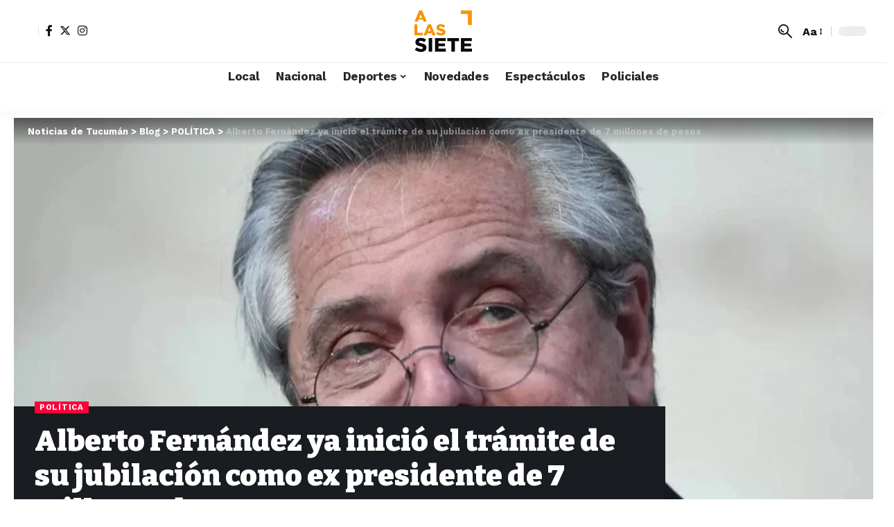

--- FILE ---
content_type: text/html; charset=UTF-8
request_url: https://tucumanalas7.com.ar/politica/alberto-fernandez-ya-inicio-el-tramite-de-su-jubilacion-como-ex-presidente-de-7-millones-de-pesos/
body_size: 48723
content:
<!DOCTYPE html><html lang="es"><head><script data-no-optimize="1">var litespeed_docref=sessionStorage.getItem("litespeed_docref");litespeed_docref&&(Object.defineProperty(document,"referrer",{get:function(){return litespeed_docref}}),sessionStorage.removeItem("litespeed_docref"));</script> <meta charset="UTF-8"><meta http-equiv="X-UA-Compatible" content="IE=edge"><meta name="viewport" content="width=device-width, initial-scale=1"><link rel="profile" href="https://gmpg.org/xfn/11"><meta name='robots' content='index, follow, max-image-preview:large, max-snippet:-1, max-video-preview:-1' /><title>Alberto Fernández ya inició el trámite de su jubilación como ex presidente de 7 millones de pesos - Noticias de Tucumán</title><link rel="preconnect" href="https://fonts.gstatic.com" crossorigin><link rel="preload" as="style" onload="this.onload=null;this.rel='stylesheet'" id="rb-preload-gfonts" href="https://fonts.googleapis.com/css?family=Open+Sans%7CWork+Sans%3A400%2C500%2C600%2C700%2C800%2C900%2C100italic%2C200italic%2C300italic%2C400italic%2C500italic%2C600italic%2C700italic%2C800italic%2C900italic%2C300%7CBitter%3A700%2C600%2C900&amp;display=swap" crossorigin><noscript><link rel="stylesheet" href="https://fonts.googleapis.com/css?family=Open+Sans%7CWork+Sans%3A400%2C500%2C600%2C700%2C800%2C900%2C100italic%2C200italic%2C300italic%2C400italic%2C500italic%2C600italic%2C700italic%2C800italic%2C900italic%2C300%7CBitter%3A700%2C600%2C900&amp;display=swap"></noscript><link rel="canonical" href="https://tucumanalas7.com.ar/politica/alberto-fernandez-ya-inicio-el-tramite-de-su-jubilacion-como-ex-presidente-de-7-millones-de-pesos/" /><meta property="og:locale" content="es_ES" /><meta property="og:type" content="article" /><meta property="og:title" content="Alberto Fernández ya inició el trámite de su jubilación como ex presidente de 7 millones de pesos - Noticias de Tucumán" /><meta property="og:description" content="Alberto Fernández tiene decidido regresar al país antes de fin de mes y también cobrar la pensión honorífica que le corresponde como expresidente de la Nación. Se trata de un beneficio cercano a los 7 millones de pesos por mes y para ello habría iniciado un trámite en la Anses que se encontraría en proceso [&hellip;]" /><meta property="og:url" content="https://tucumanalas7.com.ar/politica/alberto-fernandez-ya-inicio-el-tramite-de-su-jubilacion-como-ex-presidente-de-7-millones-de-pesos/" /><meta property="og:site_name" content="Noticias de Tucumán" /><meta property="article:published_time" content="2024-02-05T23:27:20+00:00" /><meta property="article:modified_time" content="2024-02-05T23:27:21+00:00" /><meta property="og:image" content="https://tucumanalas7.com.ar/wp-content/uploads/2024/02/af.jpg" /><meta property="og:image:width" content="1155" /><meta property="og:image:height" content="650" /><meta property="og:image:type" content="image/jpeg" /><meta name="author" content="Agustina Carrizo" /><meta name="twitter:card" content="summary_large_image" /><meta name="twitter:label1" content="Escrito por" /><meta name="twitter:data1" content="Agustina Carrizo" /><meta name="twitter:label2" content="Tiempo de lectura" /><meta name="twitter:data2" content="4 minutos" /> <script type="application/ld+json" class="yoast-schema-graph">{"@context":"https://schema.org","@graph":[{"@type":"Article","@id":"https://tucumanalas7.com.ar/politica/alberto-fernandez-ya-inicio-el-tramite-de-su-jubilacion-como-ex-presidente-de-7-millones-de-pesos/#article","isPartOf":{"@id":"https://tucumanalas7.com.ar/politica/alberto-fernandez-ya-inicio-el-tramite-de-su-jubilacion-como-ex-presidente-de-7-millones-de-pesos/"},"author":{"name":"Agustina Carrizo","@id":"https://tucumanalas7.com.ar/#/schema/person/72142f679458f8b5af466f9fb0c6cfa1"},"headline":"Alberto Fernández ya inició el trámite de su jubilación como ex presidente de 7 millones de pesos","datePublished":"2024-02-05T23:27:20+00:00","dateModified":"2024-02-05T23:27:21+00:00","mainEntityOfPage":{"@id":"https://tucumanalas7.com.ar/politica/alberto-fernandez-ya-inicio-el-tramite-de-su-jubilacion-como-ex-presidente-de-7-millones-de-pesos/"},"wordCount":797,"image":{"@id":"https://tucumanalas7.com.ar/politica/alberto-fernandez-ya-inicio-el-tramite-de-su-jubilacion-como-ex-presidente-de-7-millones-de-pesos/#primaryimage"},"thumbnailUrl":"https://tucumanalas7.com.ar/wp-content/uploads/2024/02/af.jpg","keywords":["NACIONALES","POLITICA"],"articleSection":["POLÍTICA"],"inLanguage":"es"},{"@type":"WebPage","@id":"https://tucumanalas7.com.ar/politica/alberto-fernandez-ya-inicio-el-tramite-de-su-jubilacion-como-ex-presidente-de-7-millones-de-pesos/","url":"https://tucumanalas7.com.ar/politica/alberto-fernandez-ya-inicio-el-tramite-de-su-jubilacion-como-ex-presidente-de-7-millones-de-pesos/","name":"Alberto Fernández ya inició el trámite de su jubilación como ex presidente de 7 millones de pesos - Noticias de Tucumán","isPartOf":{"@id":"https://tucumanalas7.com.ar/#website"},"primaryImageOfPage":{"@id":"https://tucumanalas7.com.ar/politica/alberto-fernandez-ya-inicio-el-tramite-de-su-jubilacion-como-ex-presidente-de-7-millones-de-pesos/#primaryimage"},"image":{"@id":"https://tucumanalas7.com.ar/politica/alberto-fernandez-ya-inicio-el-tramite-de-su-jubilacion-como-ex-presidente-de-7-millones-de-pesos/#primaryimage"},"thumbnailUrl":"https://tucumanalas7.com.ar/wp-content/uploads/2024/02/af.jpg","datePublished":"2024-02-05T23:27:20+00:00","dateModified":"2024-02-05T23:27:21+00:00","author":{"@id":"https://tucumanalas7.com.ar/#/schema/person/72142f679458f8b5af466f9fb0c6cfa1"},"breadcrumb":{"@id":"https://tucumanalas7.com.ar/politica/alberto-fernandez-ya-inicio-el-tramite-de-su-jubilacion-como-ex-presidente-de-7-millones-de-pesos/#breadcrumb"},"inLanguage":"es","potentialAction":[{"@type":"ReadAction","target":["https://tucumanalas7.com.ar/politica/alberto-fernandez-ya-inicio-el-tramite-de-su-jubilacion-como-ex-presidente-de-7-millones-de-pesos/"]}]},{"@type":"ImageObject","inLanguage":"es","@id":"https://tucumanalas7.com.ar/politica/alberto-fernandez-ya-inicio-el-tramite-de-su-jubilacion-como-ex-presidente-de-7-millones-de-pesos/#primaryimage","url":"https://tucumanalas7.com.ar/wp-content/uploads/2024/02/af.jpg","contentUrl":"https://tucumanalas7.com.ar/wp-content/uploads/2024/02/af.jpg","width":1155,"height":650},{"@type":"BreadcrumbList","@id":"https://tucumanalas7.com.ar/politica/alberto-fernandez-ya-inicio-el-tramite-de-su-jubilacion-como-ex-presidente-de-7-millones-de-pesos/#breadcrumb","itemListElement":[{"@type":"ListItem","position":1,"name":"Portada","item":"https://tucumanalas7.com.ar/"},{"@type":"ListItem","position":2,"name":"Blog","item":"https://tucumanalas7.com.ar/blog/"},{"@type":"ListItem","position":3,"name":"Alberto Fernández ya inició el trámite de su jubilación como ex presidente de 7 millones de pesos"}]},{"@type":"WebSite","@id":"https://tucumanalas7.com.ar/#website","url":"https://tucumanalas7.com.ar/","name":"Noticias de Tucumán","description":"Noticias de Tucumán","potentialAction":[{"@type":"SearchAction","target":{"@type":"EntryPoint","urlTemplate":"https://tucumanalas7.com.ar/?s={search_term_string}"},"query-input":{"@type":"PropertyValueSpecification","valueRequired":true,"valueName":"search_term_string"}}],"inLanguage":"es"},{"@type":"Person","@id":"https://tucumanalas7.com.ar/#/schema/person/72142f679458f8b5af466f9fb0c6cfa1","name":"Agustina Carrizo","image":{"@type":"ImageObject","inLanguage":"es","@id":"https://tucumanalas7.com.ar/#/schema/person/image/","url":"https://tucumanalas7.com.ar/wp-content/litespeed/avatar/a4e7c27b4293de656c8e42401b44ea36.jpg?ver=1768851367","contentUrl":"https://tucumanalas7.com.ar/wp-content/litespeed/avatar/a4e7c27b4293de656c8e42401b44ea36.jpg?ver=1768851367","caption":"Agustina Carrizo"},"url":"https://tucumanalas7.com.ar/author/agustina-carrizo/"}]}</script> <link rel='dns-prefetch' href='//fonts.googleapis.com' /><link rel="alternate" type="application/rss+xml" title="Noticias de Tucumán &raquo; Feed" href="https://tucumanalas7.com.ar/feed/" /><link rel="alternate" type="application/rss+xml" title="Noticias de Tucumán &raquo; Feed de los comentarios" href="https://tucumanalas7.com.ar/comments/feed/" /> <script id="wpp-js" type="litespeed/javascript" data-src="https://tucumanalas7.com.ar/wp-content/plugins/wordpress-popular-posts/assets/js/wpp.min.js?ver=7.3.6" data-sampling="0" data-sampling-rate="100" data-api-url="https://tucumanalas7.com.ar/wp-json/wordpress-popular-posts" data-post-id="4429" data-token="de524069f5" data-lang="0" data-debug="0"></script> <link rel="alternate" title="oEmbed (JSON)" type="application/json+oembed" href="https://tucumanalas7.com.ar/wp-json/oembed/1.0/embed?url=https%3A%2F%2Ftucumanalas7.com.ar%2Fpolitica%2Falberto-fernandez-ya-inicio-el-tramite-de-su-jubilacion-como-ex-presidente-de-7-millones-de-pesos%2F" /><link rel="alternate" title="oEmbed (XML)" type="text/xml+oembed" href="https://tucumanalas7.com.ar/wp-json/oembed/1.0/embed?url=https%3A%2F%2Ftucumanalas7.com.ar%2Fpolitica%2Falberto-fernandez-ya-inicio-el-tramite-de-su-jubilacion-como-ex-presidente-de-7-millones-de-pesos%2F&#038;format=xml" /> <script type="application/ld+json">{"@context":"https://schema.org","@type":"Organization","legalName":"Noticias de Tucum\u00e1n","url":"https://tucumanalas7.com.ar/","sameAs":["https://www.facebook.com/tucumanalas7","https://twitter.com/tucumanalas7","https://www.instagram.com/tucumanalas7/"]}</script>  <script src="//www.googletagmanager.com/gtag/js?id=G-3G9ZXSH7B9"  data-cfasync="false" data-wpfc-render="false" async></script> <script data-cfasync="false" data-wpfc-render="false">var mi_version = '9.11.1';
				var mi_track_user = true;
				var mi_no_track_reason = '';
								var MonsterInsightsDefaultLocations = {"page_location":"https:\/\/tucumanalas7.com.ar\/politica\/alberto-fernandez-ya-inicio-el-tramite-de-su-jubilacion-como-ex-presidente-de-7-millones-de-pesos\/"};
								if ( typeof MonsterInsightsPrivacyGuardFilter === 'function' ) {
					var MonsterInsightsLocations = (typeof MonsterInsightsExcludeQuery === 'object') ? MonsterInsightsPrivacyGuardFilter( MonsterInsightsExcludeQuery ) : MonsterInsightsPrivacyGuardFilter( MonsterInsightsDefaultLocations );
				} else {
					var MonsterInsightsLocations = (typeof MonsterInsightsExcludeQuery === 'object') ? MonsterInsightsExcludeQuery : MonsterInsightsDefaultLocations;
				}

								var disableStrs = [
										'ga-disable-G-3G9ZXSH7B9',
									];

				/* Function to detect opted out users */
				function __gtagTrackerIsOptedOut() {
					for (var index = 0; index < disableStrs.length; index++) {
						if (document.cookie.indexOf(disableStrs[index] + '=true') > -1) {
							return true;
						}
					}

					return false;
				}

				/* Disable tracking if the opt-out cookie exists. */
				if (__gtagTrackerIsOptedOut()) {
					for (var index = 0; index < disableStrs.length; index++) {
						window[disableStrs[index]] = true;
					}
				}

				/* Opt-out function */
				function __gtagTrackerOptout() {
					for (var index = 0; index < disableStrs.length; index++) {
						document.cookie = disableStrs[index] + '=true; expires=Thu, 31 Dec 2099 23:59:59 UTC; path=/';
						window[disableStrs[index]] = true;
					}
				}

				if ('undefined' === typeof gaOptout) {
					function gaOptout() {
						__gtagTrackerOptout();
					}
				}
								window.dataLayer = window.dataLayer || [];

				window.MonsterInsightsDualTracker = {
					helpers: {},
					trackers: {},
				};
				if (mi_track_user) {
					function __gtagDataLayer() {
						dataLayer.push(arguments);
					}

					function __gtagTracker(type, name, parameters) {
						if (!parameters) {
							parameters = {};
						}

						if (parameters.send_to) {
							__gtagDataLayer.apply(null, arguments);
							return;
						}

						if (type === 'event') {
														parameters.send_to = monsterinsights_frontend.v4_id;
							var hookName = name;
							if (typeof parameters['event_category'] !== 'undefined') {
								hookName = parameters['event_category'] + ':' + name;
							}

							if (typeof MonsterInsightsDualTracker.trackers[hookName] !== 'undefined') {
								MonsterInsightsDualTracker.trackers[hookName](parameters);
							} else {
								__gtagDataLayer('event', name, parameters);
							}
							
						} else {
							__gtagDataLayer.apply(null, arguments);
						}
					}

					__gtagTracker('js', new Date());
					__gtagTracker('set', {
						'developer_id.dZGIzZG': true,
											});
					if ( MonsterInsightsLocations.page_location ) {
						__gtagTracker('set', MonsterInsightsLocations);
					}
										__gtagTracker('config', 'G-3G9ZXSH7B9', {"forceSSL":"true","link_attribution":"true"} );
										window.gtag = __gtagTracker;										(function () {
						/* https://developers.google.com/analytics/devguides/collection/analyticsjs/ */
						/* ga and __gaTracker compatibility shim. */
						var noopfn = function () {
							return null;
						};
						var newtracker = function () {
							return new Tracker();
						};
						var Tracker = function () {
							return null;
						};
						var p = Tracker.prototype;
						p.get = noopfn;
						p.set = noopfn;
						p.send = function () {
							var args = Array.prototype.slice.call(arguments);
							args.unshift('send');
							__gaTracker.apply(null, args);
						};
						var __gaTracker = function () {
							var len = arguments.length;
							if (len === 0) {
								return;
							}
							var f = arguments[len - 1];
							if (typeof f !== 'object' || f === null || typeof f.hitCallback !== 'function') {
								if ('send' === arguments[0]) {
									var hitConverted, hitObject = false, action;
									if ('event' === arguments[1]) {
										if ('undefined' !== typeof arguments[3]) {
											hitObject = {
												'eventAction': arguments[3],
												'eventCategory': arguments[2],
												'eventLabel': arguments[4],
												'value': arguments[5] ? arguments[5] : 1,
											}
										}
									}
									if ('pageview' === arguments[1]) {
										if ('undefined' !== typeof arguments[2]) {
											hitObject = {
												'eventAction': 'page_view',
												'page_path': arguments[2],
											}
										}
									}
									if (typeof arguments[2] === 'object') {
										hitObject = arguments[2];
									}
									if (typeof arguments[5] === 'object') {
										Object.assign(hitObject, arguments[5]);
									}
									if ('undefined' !== typeof arguments[1].hitType) {
										hitObject = arguments[1];
										if ('pageview' === hitObject.hitType) {
											hitObject.eventAction = 'page_view';
										}
									}
									if (hitObject) {
										action = 'timing' === arguments[1].hitType ? 'timing_complete' : hitObject.eventAction;
										hitConverted = mapArgs(hitObject);
										__gtagTracker('event', action, hitConverted);
									}
								}
								return;
							}

							function mapArgs(args) {
								var arg, hit = {};
								var gaMap = {
									'eventCategory': 'event_category',
									'eventAction': 'event_action',
									'eventLabel': 'event_label',
									'eventValue': 'event_value',
									'nonInteraction': 'non_interaction',
									'timingCategory': 'event_category',
									'timingVar': 'name',
									'timingValue': 'value',
									'timingLabel': 'event_label',
									'page': 'page_path',
									'location': 'page_location',
									'title': 'page_title',
									'referrer' : 'page_referrer',
								};
								for (arg in args) {
																		if (!(!args.hasOwnProperty(arg) || !gaMap.hasOwnProperty(arg))) {
										hit[gaMap[arg]] = args[arg];
									} else {
										hit[arg] = args[arg];
									}
								}
								return hit;
							}

							try {
								f.hitCallback();
							} catch (ex) {
							}
						};
						__gaTracker.create = newtracker;
						__gaTracker.getByName = newtracker;
						__gaTracker.getAll = function () {
							return [];
						};
						__gaTracker.remove = noopfn;
						__gaTracker.loaded = true;
						window['__gaTracker'] = __gaTracker;
					})();
									} else {
										console.log("");
					(function () {
						function __gtagTracker() {
							return null;
						}

						window['__gtagTracker'] = __gtagTracker;
						window['gtag'] = __gtagTracker;
					})();
									}</script> <style id='wp-img-auto-sizes-contain-inline-css'>img:is([sizes=auto i],[sizes^="auto," i]){contain-intrinsic-size:3000px 1500px}
/*# sourceURL=wp-img-auto-sizes-contain-inline-css */</style><link data-optimized="2" rel="stylesheet" href="https://tucumanalas7.com.ar/wp-content/litespeed/css/7c3e8ecd0eb994340054d7e899bbd67b.css?ver=5414d" /><style id='classic-theme-styles-inline-css'>/*! This file is auto-generated */
.wp-block-button__link{color:#fff;background-color:#32373c;border-radius:9999px;box-shadow:none;text-decoration:none;padding:calc(.667em + 2px) calc(1.333em + 2px);font-size:1.125em}.wp-block-file__button{background:#32373c;color:#fff;text-decoration:none}
/*# sourceURL=/wp-includes/css/classic-themes.min.css */</style><style id='global-styles-inline-css'>:root{--wp--preset--aspect-ratio--square: 1;--wp--preset--aspect-ratio--4-3: 4/3;--wp--preset--aspect-ratio--3-4: 3/4;--wp--preset--aspect-ratio--3-2: 3/2;--wp--preset--aspect-ratio--2-3: 2/3;--wp--preset--aspect-ratio--16-9: 16/9;--wp--preset--aspect-ratio--9-16: 9/16;--wp--preset--color--black: #000000;--wp--preset--color--cyan-bluish-gray: #abb8c3;--wp--preset--color--white: #ffffff;--wp--preset--color--pale-pink: #f78da7;--wp--preset--color--vivid-red: #cf2e2e;--wp--preset--color--luminous-vivid-orange: #ff6900;--wp--preset--color--luminous-vivid-amber: #fcb900;--wp--preset--color--light-green-cyan: #7bdcb5;--wp--preset--color--vivid-green-cyan: #00d084;--wp--preset--color--pale-cyan-blue: #8ed1fc;--wp--preset--color--vivid-cyan-blue: #0693e3;--wp--preset--color--vivid-purple: #9b51e0;--wp--preset--gradient--vivid-cyan-blue-to-vivid-purple: linear-gradient(135deg,rgb(6,147,227) 0%,rgb(155,81,224) 100%);--wp--preset--gradient--light-green-cyan-to-vivid-green-cyan: linear-gradient(135deg,rgb(122,220,180) 0%,rgb(0,208,130) 100%);--wp--preset--gradient--luminous-vivid-amber-to-luminous-vivid-orange: linear-gradient(135deg,rgb(252,185,0) 0%,rgb(255,105,0) 100%);--wp--preset--gradient--luminous-vivid-orange-to-vivid-red: linear-gradient(135deg,rgb(255,105,0) 0%,rgb(207,46,46) 100%);--wp--preset--gradient--very-light-gray-to-cyan-bluish-gray: linear-gradient(135deg,rgb(238,238,238) 0%,rgb(169,184,195) 100%);--wp--preset--gradient--cool-to-warm-spectrum: linear-gradient(135deg,rgb(74,234,220) 0%,rgb(151,120,209) 20%,rgb(207,42,186) 40%,rgb(238,44,130) 60%,rgb(251,105,98) 80%,rgb(254,248,76) 100%);--wp--preset--gradient--blush-light-purple: linear-gradient(135deg,rgb(255,206,236) 0%,rgb(152,150,240) 100%);--wp--preset--gradient--blush-bordeaux: linear-gradient(135deg,rgb(254,205,165) 0%,rgb(254,45,45) 50%,rgb(107,0,62) 100%);--wp--preset--gradient--luminous-dusk: linear-gradient(135deg,rgb(255,203,112) 0%,rgb(199,81,192) 50%,rgb(65,88,208) 100%);--wp--preset--gradient--pale-ocean: linear-gradient(135deg,rgb(255,245,203) 0%,rgb(182,227,212) 50%,rgb(51,167,181) 100%);--wp--preset--gradient--electric-grass: linear-gradient(135deg,rgb(202,248,128) 0%,rgb(113,206,126) 100%);--wp--preset--gradient--midnight: linear-gradient(135deg,rgb(2,3,129) 0%,rgb(40,116,252) 100%);--wp--preset--font-size--small: 13px;--wp--preset--font-size--medium: 20px;--wp--preset--font-size--large: 36px;--wp--preset--font-size--x-large: 42px;--wp--preset--spacing--20: 0.44rem;--wp--preset--spacing--30: 0.67rem;--wp--preset--spacing--40: 1rem;--wp--preset--spacing--50: 1.5rem;--wp--preset--spacing--60: 2.25rem;--wp--preset--spacing--70: 3.38rem;--wp--preset--spacing--80: 5.06rem;--wp--preset--shadow--natural: 6px 6px 9px rgba(0, 0, 0, 0.2);--wp--preset--shadow--deep: 12px 12px 50px rgba(0, 0, 0, 0.4);--wp--preset--shadow--sharp: 6px 6px 0px rgba(0, 0, 0, 0.2);--wp--preset--shadow--outlined: 6px 6px 0px -3px rgb(255, 255, 255), 6px 6px rgb(0, 0, 0);--wp--preset--shadow--crisp: 6px 6px 0px rgb(0, 0, 0);}:where(.is-layout-flex){gap: 0.5em;}:where(.is-layout-grid){gap: 0.5em;}body .is-layout-flex{display: flex;}.is-layout-flex{flex-wrap: wrap;align-items: center;}.is-layout-flex > :is(*, div){margin: 0;}body .is-layout-grid{display: grid;}.is-layout-grid > :is(*, div){margin: 0;}:where(.wp-block-columns.is-layout-flex){gap: 2em;}:where(.wp-block-columns.is-layout-grid){gap: 2em;}:where(.wp-block-post-template.is-layout-flex){gap: 1.25em;}:where(.wp-block-post-template.is-layout-grid){gap: 1.25em;}.has-black-color{color: var(--wp--preset--color--black) !important;}.has-cyan-bluish-gray-color{color: var(--wp--preset--color--cyan-bluish-gray) !important;}.has-white-color{color: var(--wp--preset--color--white) !important;}.has-pale-pink-color{color: var(--wp--preset--color--pale-pink) !important;}.has-vivid-red-color{color: var(--wp--preset--color--vivid-red) !important;}.has-luminous-vivid-orange-color{color: var(--wp--preset--color--luminous-vivid-orange) !important;}.has-luminous-vivid-amber-color{color: var(--wp--preset--color--luminous-vivid-amber) !important;}.has-light-green-cyan-color{color: var(--wp--preset--color--light-green-cyan) !important;}.has-vivid-green-cyan-color{color: var(--wp--preset--color--vivid-green-cyan) !important;}.has-pale-cyan-blue-color{color: var(--wp--preset--color--pale-cyan-blue) !important;}.has-vivid-cyan-blue-color{color: var(--wp--preset--color--vivid-cyan-blue) !important;}.has-vivid-purple-color{color: var(--wp--preset--color--vivid-purple) !important;}.has-black-background-color{background-color: var(--wp--preset--color--black) !important;}.has-cyan-bluish-gray-background-color{background-color: var(--wp--preset--color--cyan-bluish-gray) !important;}.has-white-background-color{background-color: var(--wp--preset--color--white) !important;}.has-pale-pink-background-color{background-color: var(--wp--preset--color--pale-pink) !important;}.has-vivid-red-background-color{background-color: var(--wp--preset--color--vivid-red) !important;}.has-luminous-vivid-orange-background-color{background-color: var(--wp--preset--color--luminous-vivid-orange) !important;}.has-luminous-vivid-amber-background-color{background-color: var(--wp--preset--color--luminous-vivid-amber) !important;}.has-light-green-cyan-background-color{background-color: var(--wp--preset--color--light-green-cyan) !important;}.has-vivid-green-cyan-background-color{background-color: var(--wp--preset--color--vivid-green-cyan) !important;}.has-pale-cyan-blue-background-color{background-color: var(--wp--preset--color--pale-cyan-blue) !important;}.has-vivid-cyan-blue-background-color{background-color: var(--wp--preset--color--vivid-cyan-blue) !important;}.has-vivid-purple-background-color{background-color: var(--wp--preset--color--vivid-purple) !important;}.has-black-border-color{border-color: var(--wp--preset--color--black) !important;}.has-cyan-bluish-gray-border-color{border-color: var(--wp--preset--color--cyan-bluish-gray) !important;}.has-white-border-color{border-color: var(--wp--preset--color--white) !important;}.has-pale-pink-border-color{border-color: var(--wp--preset--color--pale-pink) !important;}.has-vivid-red-border-color{border-color: var(--wp--preset--color--vivid-red) !important;}.has-luminous-vivid-orange-border-color{border-color: var(--wp--preset--color--luminous-vivid-orange) !important;}.has-luminous-vivid-amber-border-color{border-color: var(--wp--preset--color--luminous-vivid-amber) !important;}.has-light-green-cyan-border-color{border-color: var(--wp--preset--color--light-green-cyan) !important;}.has-vivid-green-cyan-border-color{border-color: var(--wp--preset--color--vivid-green-cyan) !important;}.has-pale-cyan-blue-border-color{border-color: var(--wp--preset--color--pale-cyan-blue) !important;}.has-vivid-cyan-blue-border-color{border-color: var(--wp--preset--color--vivid-cyan-blue) !important;}.has-vivid-purple-border-color{border-color: var(--wp--preset--color--vivid-purple) !important;}.has-vivid-cyan-blue-to-vivid-purple-gradient-background{background: var(--wp--preset--gradient--vivid-cyan-blue-to-vivid-purple) !important;}.has-light-green-cyan-to-vivid-green-cyan-gradient-background{background: var(--wp--preset--gradient--light-green-cyan-to-vivid-green-cyan) !important;}.has-luminous-vivid-amber-to-luminous-vivid-orange-gradient-background{background: var(--wp--preset--gradient--luminous-vivid-amber-to-luminous-vivid-orange) !important;}.has-luminous-vivid-orange-to-vivid-red-gradient-background{background: var(--wp--preset--gradient--luminous-vivid-orange-to-vivid-red) !important;}.has-very-light-gray-to-cyan-bluish-gray-gradient-background{background: var(--wp--preset--gradient--very-light-gray-to-cyan-bluish-gray) !important;}.has-cool-to-warm-spectrum-gradient-background{background: var(--wp--preset--gradient--cool-to-warm-spectrum) !important;}.has-blush-light-purple-gradient-background{background: var(--wp--preset--gradient--blush-light-purple) !important;}.has-blush-bordeaux-gradient-background{background: var(--wp--preset--gradient--blush-bordeaux) !important;}.has-luminous-dusk-gradient-background{background: var(--wp--preset--gradient--luminous-dusk) !important;}.has-pale-ocean-gradient-background{background: var(--wp--preset--gradient--pale-ocean) !important;}.has-electric-grass-gradient-background{background: var(--wp--preset--gradient--electric-grass) !important;}.has-midnight-gradient-background{background: var(--wp--preset--gradient--midnight) !important;}.has-small-font-size{font-size: var(--wp--preset--font-size--small) !important;}.has-medium-font-size{font-size: var(--wp--preset--font-size--medium) !important;}.has-large-font-size{font-size: var(--wp--preset--font-size--large) !important;}.has-x-large-font-size{font-size: var(--wp--preset--font-size--x-large) !important;}
:where(.wp-block-post-template.is-layout-flex){gap: 1.25em;}:where(.wp-block-post-template.is-layout-grid){gap: 1.25em;}
:where(.wp-block-term-template.is-layout-flex){gap: 1.25em;}:where(.wp-block-term-template.is-layout-grid){gap: 1.25em;}
:where(.wp-block-columns.is-layout-flex){gap: 2em;}:where(.wp-block-columns.is-layout-grid){gap: 2em;}
:root :where(.wp-block-pullquote){font-size: 1.5em;line-height: 1.6;}
/*# sourceURL=global-styles-inline-css */</style><style id='awpa-wp-post-author-styles-inline-css'>.wp_post_author_widget .wp-post-author-meta .awpa-display-name > a:hover,
                body .wp-post-author-wrap .awpa-display-name > a:hover {
                    color: #af0000;
                }
                .wp-post-author-meta .wp-post-author-meta-more-posts a.awpa-more-posts:hover, 
                .awpa-review-field .right-star .awpa-rating-button:not(:disabled):hover {
                    color: #af0000;
                    border-color: #af0000;
                }
            
/*# sourceURL=awpa-wp-post-author-styles-inline-css */</style><style id='foxiz-style-inline-css'>:root {--body-family:Work Sans;--body-fweight:400;--body-fcolor:#111111;--body-fsize:16px;--h1-family:Bitter;--h1-fweight:700;--h1-fsize:38px;--h2-family:Bitter;--h2-fweight:700;--h2-fsize:32px;--h3-family:Bitter;--h3-fweight:700;--h3-fsize:21px;--h4-family:Bitter;--h4-fweight:700;--h4-fsize:16px;--h5-family:Bitter;--h5-fweight:700;--h5-fsize:15px;--h6-family:Bitter;--h6-fweight:600;--h6-fsize:14px;--cat-family:Work Sans;--cat-fweight:700;--cat-transform:uppercase;--cat-fsize:10px;--meta-family:Work Sans;--meta-fweight:300;--meta-b-family:Work Sans;--meta-b-fweight:600;--input-family:Work Sans;--input-fweight:400;--btn-family:Work Sans;--btn-fweight:700;--menu-family:Work Sans;--menu-fweight:700;--submenu-family:Work Sans;--submenu-fweight:700;--dwidgets-family:Work Sans;--dwidgets-fweight:700;--dwidgets-fsize:14px;--headline-family:Bitter;--headline-fweight:900;--headline-fsize:52px;--tagline-family:Work Sans;--tagline-fweight:600;--tagline-fsize:20px;--heading-family:Work Sans;--heading-fweight:700;--subheading-family:Work Sans;--subheading-fweight:900;--quote-family:Work Sans;--quote-fweight:700;--excerpt-fsize : 13px;--headline-s-fsize : 42px;--tagline-s-fsize : 14px;}@media (max-width: 1024px) {body {--body-fsize : 16px;--h1-fsize : 32px;--h2-fsize : 28px;--h3-fsize : 20px;--h4-fsize : 15px;--h5-fsize : 15px;--h6-fsize : 14px;--excerpt-fsize : 12px;--headline-fsize : 34px;--headline-s-fsize : 34px;--tagline-fsize : 18px;--tagline-s-fsize : 18px;}}@media (max-width: 767px) {body {--body-fsize : 15px;--h1-fsize : 28px;--h2-fsize : 24px;--h3-fsize : 18px;--h4-fsize : 15px;--h5-fsize : 15px;--h6-fsize : 14px;--excerpt-fsize : 12px;--headline-fsize : 26px;--headline-s-fsize : 26px;--tagline-fsize : 15px;--tagline-s-fsize : 15px;}}:root {--g-color :#ff003c;--g-color-90 :#ff003ce6;}[data-theme="dark"].is-hd-4 {--nav-bg: #191c20;--nav-bg-from: #191c20;--nav-bg-to: #191c20;}.is-hd-5, body.is-hd-5:not(.sticky-on) {--hd5-logo-height :100px;}[data-theme="dark"].is-hd-5, [data-theme="dark"].is-hd-5:not(.sticky-on) {--nav-bg: #191c20;--nav-bg-from: #191c20;--nav-bg-to: #191c20;}.p-category.category-id-10, .meta-category .category-10 {--cat-highlight : #66bb71;--cat-highlight-90 : #66bb71e6;}.category-10 .blog-content {--heading-sub-color : #66bb71;}.is-cbox-10 {--cbox-bg : #66bb71e6;}:root {--max-width-wo-sb : 860px;--round-3 :0px;--round-5 :0px;--round-7 :0px;--hyperlink-line-color :var(--g-color);}.breadcrumb-inner, .woocommerce-breadcrumb { font-family:Work Sans;font-weight:700;}.p-readmore { font-family:Work Sans;font-weight:700;}.mobile-menu > li > a  { font-family:Work Sans;font-weight:700;}.mobile-qview a { font-family:Work Sans;font-weight:700;}.search-header:before { background-repeat : no-repeat;background-size : cover;background-image : url(https://foxiz.themeruby.com/news/wp-content/uploads/2021/09/search-bg.jpg);background-attachment : scroll;background-position : center center;}[data-theme="dark"] .search-header:before { background-repeat : no-repeat;background-size : cover;background-image : url(https://foxiz.themeruby.com/news/wp-content/uploads/2021/09/search-bgd.jpg);background-attachment : scroll;background-position : center center;}.entry-title.is-p-protected a:before {content: "MEMBER ONLY"; display: inline-block;}.copyright-menu a { font-size:14px; }.amp-footer .footer-logo { height :50px; }#amp-mobile-version-switcher { display: none; }.search-icon-svg { -webkit-mask-image: url(https://tucumanalas7.com.ar/wp-content/uploads/2025/08/news-search.svg);mask-image: url(https://tucumanalas7.com.ar/wp-content/uploads/2025/08/news-search.svg); }.notification-icon-svg { -webkit-mask-image: url(https://foxiz.themeruby.com/news/wp-content/uploads/2022/08/noti-news.svg);mask-image: url(https://foxiz.themeruby.com/news/wp-content/uploads/2022/08/noti-news.svg); }.login-icon-svg { -webkit-mask-image: url(https://foxiz.themeruby.com/news/wp-content/uploads/2022/08/login.svg);mask-image: url(https://foxiz.themeruby.com/news/wp-content/uploads/2022/08/login.svg); }.login-icon-svg { font-size: 26px;}.menu-item-2189 span.menu-sub-title { color: #ffffff !important;}.menu-item-2189 span.menu-sub-title { background-color: #66bb71;}
/*# sourceURL=foxiz-style-inline-css */</style> <script type="litespeed/javascript" data-src="https://tucumanalas7.com.ar/wp-includes/js/jquery/jquery.min.js" id="jquery-core-js"></script> <script type="litespeed/javascript" data-src="https://tucumanalas7.com.ar/wp-content/plugins/google-analytics-for-wordpress/assets/js/frontend-gtag.min.js" id="monsterinsights-frontend-script-js" data-wp-strategy="async"></script> <script data-cfasync="false" data-wpfc-render="false" id='monsterinsights-frontend-script-js-extra'>var monsterinsights_frontend = {"js_events_tracking":"true","download_extensions":"doc,pdf,ppt,zip,xls,docx,pptx,xlsx","inbound_paths":"[{\"path\":\"\\\/go\\\/\",\"label\":\"affiliate\"},{\"path\":\"\\\/recommend\\\/\",\"label\":\"affiliate\"}]","home_url":"https:\/\/tucumanalas7.com.ar","hash_tracking":"false","v4_id":"G-3G9ZXSH7B9"};</script> <link rel="preload" href="https://tucumanalas7.com.ar/wp-content/themes/foxiz/assets/fonts/icons.woff2" as="font" type="font/woff2" crossorigin="anonymous"><link rel="https://api.w.org/" href="https://tucumanalas7.com.ar/wp-json/" /><link rel="alternate" title="JSON" type="application/json" href="https://tucumanalas7.com.ar/wp-json/wp/v2/posts/4429" /><link rel="EditURI" type="application/rsd+xml" title="RSD" href="https://tucumanalas7.com.ar/xmlrpc.php?rsd" /><meta name="generator" content="WordPress 6.9" /><link rel='shortlink' href='https://tucumanalas7.com.ar/?p=4429' /><meta name="cdp-version" content="1.5.0" /><style id="wpp-loading-animation-styles">@-webkit-keyframes bgslide{from{background-position-x:0}to{background-position-x:-200%}}@keyframes bgslide{from{background-position-x:0}to{background-position-x:-200%}}.wpp-widget-block-placeholder,.wpp-shortcode-placeholder{margin:0 auto;width:60px;height:3px;background:#dd3737;background:linear-gradient(90deg,#dd3737 0%,#571313 10%,#dd3737 100%);background-size:200% auto;border-radius:3px;-webkit-animation:bgslide 1s infinite linear;animation:bgslide 1s infinite linear}</style><meta name="generator" content="Elementor 3.34.1; features: e_font_icon_svg, additional_custom_breakpoints; settings: css_print_method-external, google_font-enabled, font_display-swap"> <script type="application/ld+json">{"@context":"https://schema.org","@type":"WebSite","@id":"https://tucumanalas7.com.ar/#website","url":"https://tucumanalas7.com.ar/","name":"Noticias de Tucum\u00e1n","potentialAction":{"@type":"SearchAction","target":"https://tucumanalas7.com.ar/?s={search_term_string}","query-input":"required name=search_term_string"}}</script> <style>.e-con.e-parent:nth-of-type(n+4):not(.e-lazyloaded):not(.e-no-lazyload),
				.e-con.e-parent:nth-of-type(n+4):not(.e-lazyloaded):not(.e-no-lazyload) * {
					background-image: none !important;
				}
				@media screen and (max-height: 1024px) {
					.e-con.e-parent:nth-of-type(n+3):not(.e-lazyloaded):not(.e-no-lazyload),
					.e-con.e-parent:nth-of-type(n+3):not(.e-lazyloaded):not(.e-no-lazyload) * {
						background-image: none !important;
					}
				}
				@media screen and (max-height: 640px) {
					.e-con.e-parent:nth-of-type(n+2):not(.e-lazyloaded):not(.e-no-lazyload),
					.e-con.e-parent:nth-of-type(n+2):not(.e-lazyloaded):not(.e-no-lazyload) * {
						background-image: none !important;
					}
				}</style><meta property="og:title" content="Alberto Fernández ya inició el trámite de su jubilación como ex presidente de 7 millones de pesos"/><meta property="og:url" content="https://tucumanalas7.com.ar/politica/alberto-fernandez-ya-inicio-el-tramite-de-su-jubilacion-como-ex-presidente-de-7-millones-de-pesos/"/><meta property="og:site_name" content="Noticias de Tucumán"/><meta property="og:image" content="https://tucumanalas7.com.ar/wp-content/uploads/2024/02/af.jpg"/><meta property="og:type" content="article"/><meta property="article:published_time" content="2024-02-05T20:27:20-03:00"/><meta property="article:modified_time" content="2024-02-05T20:27:21-03:00"/><meta name="author" content="Agustina Carrizo"/><meta name="twitter:card" content="summary_large_image"/><meta name="twitter:creator" content="@Noticias de Tucumán"/><meta name="twitter:label1" content="Written by"/><meta name="twitter:data1" content="Agustina Carrizo"/><meta name="twitter:label2" content="Est. reading time"/><meta name="twitter:data2" content="5 minutes"/> <script type="application/ld+json">{"@context":"http://schema.org","@type":"BreadcrumbList","itemListElement":[{"@type":"ListItem","position":4,"item":{"@id":"https://tucumanalas7.com.ar/politica/alberto-fernandez-ya-inicio-el-tramite-de-su-jubilacion-como-ex-presidente-de-7-millones-de-pesos/","name":"Alberto Fernández ya inició el trámite de su jubilación como ex presidente de 7 millones de pesos"}},{"@type":"ListItem","position":3,"item":{"@id":"https://tucumanalas7.com.ar/categorias/politica/","name":"POLÍTICA"}},{"@type":"ListItem","position":2,"item":{"@id":"https://tucumanalas7.com.ar/blog/","name":"Blog"}},{"@type":"ListItem","position":1,"item":{"@id":"https://tucumanalas7.com.ar","name":"Noticias de Tucumán"}}]}</script> <link rel="icon" href="https://tucumanalas7.com.ar/wp-content/uploads/2024/01/logo_icon_72.png" sizes="32x32" /><link rel="icon" href="https://tucumanalas7.com.ar/wp-content/uploads/2024/01/logo_icon_72.png" sizes="192x192" /><link rel="apple-touch-icon" href="https://tucumanalas7.com.ar/wp-content/uploads/2024/01/logo_icon_72.png" /><meta name="msapplication-TileImage" content="https://tucumanalas7.com.ar/wp-content/uploads/2024/01/logo_icon_72.png" /><style id="wp-custom-css">.meta-el.meta-avatar,
.meta-el.meta-author,
.smeta-bottom.meta-text{
	display: none;
}

.logo-sec-left {
    position: relative; /* Necesario para posicionar correctamente el pseudo-elemento */
}

.logo-sec-left::before {
   content: attr(data-date);
    position: absolute;
    top: 30px; /* Ajusta la posición como necesites */
    left: 10px; /* Ajusta la posición como necesites */
    width: auto; /* Ajusta el tamaño como necesites */
    height: auto; /* Ajusta el tamaño como necesites */
    background-color: transparent; /* O el color de fondo que prefieras */
    /* Otras propiedades de estilo que necesites */
	font-family: Work Sans;
	font-size: .8rem;
	margin-top: 5px;
}
/* 
.header-mobile-wrap {
	padding-bottom: 20px;
	position: relative;
}

.header-mobile-wrap::before {
   content: attr(data-date);
    position: absolute;
    top: 30px;
    left: 10px;
    width: auto;
    height: auto;
		color: black;
    background-color: transparent;
	font-family: Arial;
	font-size: .7rem;
	margin-top: 5px;

}
 */


/*quita la fecha de todas los cuadros de las notas*/
.date.published{
/*     display: none */
}

/* oculta el footer que se duplicó al pie de la columna izquierda */
.sidebar-wrap.single-sidebar .elementor.elementor-1714{
	display: none;	
}

#site-navigation {
	padding-bottom: 30px;
	position: relative;	
}

#site-navigation::after {
  content: attr(data-date) !important;
  position: absolute;
  bottom: 0px;
  left: 30%;
  width: auto;
  height: auto;
	color: black;
  background-color: transparent;
	font-family: Arial;
	font-size: .8rem;
	margin-top: 5px;
}

#nav_menu-1{
	display: none;
}
/* CLIMA
.ww_child.current-name .location{
	position: relative;	
}

.ww_child.current-name .location::before{
	content: attr(data-date);
  position: absolute;
  top: 0px;
  left: 50%;
  width: auto;
  height: auto;
	color: black;
  background-color: transparent;
	font-family: Arial;
	font-size: .7rem;
	margin-top: 5px;
}
*/

/* Mobile menu */
.header-mobile-wrap:after{
	content: attr(data-date) !important;
	display: block;
	text-align: center;
	font-size: .5rem;
	margin-top: 5px;
}</style></head><body class="wp-singular post-template-default single single-post postid-4429 single-format-standard wp-embed-responsive wp-theme-foxiz eio-default personalized-all elementor-default elementor-kit-6 menu-ani-1 hover-ani-1 btn-ani-1 is-rm-1 is-hd-5 is-standard-4 is-mstick yes-tstick is-backtop none-m-backtop is-mstick is-smart-sticky" data-theme="default"><div class="site-outer"><div id="site-header" class="header-wrap rb-section header-5 header-fw style-tb-shadow-border"><aside id="rb-privacy" class="privacy-bar privacy-left"><div class="privacy-inner"><div class="privacy-content">By using this site, you agree to the <a href="#">Privacy Policy</a> and <a href="#">Terms of Use</a>.</div><div class="privacy-dismiss"><a id="privacy-trigger" href="#" class="privacy-dismiss-btn is-btn"><span>Aceptar</span></a></div></div></aside><div class="reading-indicator"><span id="reading-progress"></span></div><div class="logo-sec"><div class="logo-sec-inner rb-container edge-padding"><div class="logo-sec-left"><div class="wnav-holder widget-h-login header-dropdown-outer">
<a href="https://tucumanalas7.com.ar/wp-login.php?redirect_to=https%3A%2F%2Ftucumanalas7.com.ar%2Fpolitica%2Falberto-fernandez-ya-inicio-el-tramite-de-su-jubilacion-como-ex-presidente-de-7-millones-de-pesos" class="login-toggle is-login header-element" data-title="Iniciar" aria-label="sign in"><span class="login-icon-svg"></span></a></div><div class="header-social-list wnav-holder"><a class="social-link-facebook" aria-label="Facebook" data-title="Facebook" href="https://www.facebook.com/tucumanalas7" target="_blank" rel="noopener"><i class="rbi rbi-facebook" aria-hidden="true"></i></a><a class="social-link-twitter" aria-label="Twitter" data-title="Twitter" href="https://twitter.com/tucumanalas7" target="_blank" rel="noopener"><i class="rbi rbi-twitter" aria-hidden="true"></i></a><a class="social-link-instagram" aria-label="Instagram" data-title="Instagram" href="https://www.instagram.com/tucumanalas7/" target="_blank" rel="noopener"><i class="rbi rbi-instagram" aria-hidden="true"></i></a></div></div><div class="logo-sec-center"><div class="logo-wrap is-image-logo site-branding">
<a href="https://tucumanalas7.com.ar/" class="logo" title="Noticias de Tucumán">
<img data-lazyloaded="1" src="[data-uri]" class="logo-default" data-mode="default" height="60" width="83" data-src="https://tucumanalas7.com.ar/wp-content/uploads/2024/01/logo_web.png" data-srcset="https://tucumanalas7.com.ar/wp-content/uploads/2024/01/logo_web.png 1x,https://tucumanalas7.com.ar/wp-content/uploads/2024/01/logo_web_h120.png 2x" alt="Noticias de Tucumán" decoding="async" loading="eager"><img data-lazyloaded="1" src="[data-uri]" class="logo-dark" data-mode="dark" height="60" width="83" data-src="https://tucumanalas7.com.ar/wp-content/uploads/2024/01/logo_web.png" data-srcset="https://tucumanalas7.com.ar/wp-content/uploads/2024/01/logo_web.png 1x,https://tucumanalas7.com.ar/wp-content/uploads/2024/01/logo_web_h120.png 2x" alt="Noticias de Tucumán" decoding="async" loading="eager"><img data-lazyloaded="1" src="[data-uri]" class="logo-transparent" height="60" width="83" data-src="https://tucumanalas7.com.ar/wp-content/uploads/2024/01/logo_web-1.png" data-srcset="https://tucumanalas7.com.ar/wp-content/uploads/2024/01/logo_web-1.png 1x,https://tucumanalas7.com.ar/wp-content/uploads/2024/01/logo_web-1.png 2x" alt="Noticias de Tucumán" decoding="async" loading="eager">			</a></div></div><div class="logo-sec-right"><div class="navbar-right"><div class="wnav-holder header-dropdown-outer">
<a href="#" class="dropdown-trigger notification-icon notification-trigger" aria-label="notification">
<span class="notification-icon-inner" data-title="Notificación">
<span class="notification-icon-holder">
<span class="notification-icon-svg"></span>
<span class="notification-info"></span>
</span>
</span> </a><div class="header-dropdown notification-dropdown"><div class="notification-popup"><div class="notification-header">
<span class="h4">Notificación</span>
<a class="notification-url meta-text" href="https://foxiz.themeruby.com/news/customize-interests/">Ver más								<i class="rbi rbi-cright" aria-hidden="true"></i></a></div><div class="notification-content"><div class="scroll-holder"><div class="rb-notification ecat-l-dot is-feat-right" data-interval="12"></div></div></div></div></div></div><div class="wnav-holder w-header-search header-dropdown-outer">
<a href="#" data-title="Buscar" class="icon-holder header-element search-btn search-trigger" aria-label="search">
<span class="search-icon-svg"></span>							</a><div class="header-dropdown"><div class="header-search-form is-icon-layout"><form method="get" action="https://tucumanalas7.com.ar/" class="rb-search-form live-search-form"  data-search="post" data-limit="0" data-follow="0"><div class="search-form-inner">
<span class="search-icon"><span class="search-icon-svg"></span></span>
<span class="search-text"><input type="text" class="field" placeholder="Search Headlines, News..." value="" name="s"/></span>
<span class="rb-search-submit"><input type="submit" value="Buscar"/><i class="rbi rbi-cright" aria-hidden="true"></i></span>
<span class="live-search-animation rb-loader"></span></div><div class="live-search-response"></div></form></div></div></div><div class="wnav-holder font-resizer">
<a href="#" class="font-resizer-trigger" data-title="Tamaño de fuente"><span class="screen-reader-text">Tamaño de fuente</span><strong>Aa</strong></a></div><div class="dark-mode-toggle-wrap"><div class="dark-mode-toggle">
<span class="dark-mode-slide">
<i class="dark-mode-slide-btn mode-icon-dark" data-title="Cambiar a claro"><svg class="svg-icon svg-mode-dark" aria-hidden="true" role="img" focusable="false" xmlns="http://www.w3.org/2000/svg" viewBox="0 0 512 512"><path fill="currentColor" d="M507.681,209.011c-1.297-6.991-7.324-12.111-14.433-12.262c-7.104-0.122-13.347,4.711-14.936,11.643 c-15.26,66.497-73.643,112.94-141.978,112.94c-80.321,0-145.667-65.346-145.667-145.666c0-68.335,46.443-126.718,112.942-141.976 c6.93-1.59,11.791-7.826,11.643-14.934c-0.149-7.108-5.269-13.136-12.259-14.434C287.546,1.454,271.735,0,256,0 C187.62,0,123.333,26.629,74.98,74.981C26.628,123.333,0,187.62,0,256s26.628,132.667,74.98,181.019 C123.333,485.371,187.62,512,256,512s132.667-26.629,181.02-74.981C485.372,388.667,512,324.38,512,256 C512,240.278,510.546,224.469,507.681,209.011z" /></svg></i>
<i class="dark-mode-slide-btn mode-icon-default" data-title="Cambiar a oscuro"><svg class="svg-icon svg-mode-light" aria-hidden="true" role="img" focusable="false" xmlns="http://www.w3.org/2000/svg" viewBox="0 0 232.447 232.447"><path fill="currentColor" d="M116.211,194.8c-4.143,0-7.5,3.357-7.5,7.5v22.643c0,4.143,3.357,7.5,7.5,7.5s7.5-3.357,7.5-7.5V202.3 C123.711,198.157,120.354,194.8,116.211,194.8z" /><path fill="currentColor" d="M116.211,37.645c4.143,0,7.5-3.357,7.5-7.5V7.505c0-4.143-3.357-7.5-7.5-7.5s-7.5,3.357-7.5,7.5v22.641 C108.711,34.288,112.068,37.645,116.211,37.645z" /><path fill="currentColor" d="M50.054,171.78l-16.016,16.008c-2.93,2.929-2.931,7.677-0.003,10.606c1.465,1.466,3.385,2.198,5.305,2.198 c1.919,0,3.838-0.731,5.302-2.195l16.016-16.008c2.93-2.929,2.931-7.677,0.003-10.606C57.731,168.852,52.982,168.851,50.054,171.78 z" /><path fill="currentColor" d="M177.083,62.852c1.919,0,3.838-0.731,5.302-2.195L198.4,44.649c2.93-2.929,2.931-7.677,0.003-10.606 c-2.93-2.932-7.679-2.931-10.607-0.003l-16.016,16.008c-2.93,2.929-2.931,7.677-0.003,10.607 C173.243,62.12,175.163,62.852,177.083,62.852z" /><path fill="currentColor" d="M37.645,116.224c0-4.143-3.357-7.5-7.5-7.5H7.5c-4.143,0-7.5,3.357-7.5,7.5s3.357,7.5,7.5,7.5h22.645 C34.287,123.724,37.645,120.366,37.645,116.224z" /><path fill="currentColor" d="M224.947,108.724h-22.652c-4.143,0-7.5,3.357-7.5,7.5s3.357,7.5,7.5,7.5h22.652c4.143,0,7.5-3.357,7.5-7.5 S229.09,108.724,224.947,108.724z" /><path fill="currentColor" d="M50.052,60.655c1.465,1.465,3.384,2.197,5.304,2.197c1.919,0,3.839-0.732,5.303-2.196c2.93-2.929,2.93-7.678,0.001-10.606 L44.652,34.042c-2.93-2.93-7.679-2.929-10.606-0.001c-2.93,2.929-2.93,7.678-0.001,10.606L50.052,60.655z" /><path fill="currentColor" d="M182.395,171.782c-2.93-2.929-7.679-2.93-10.606-0.001c-2.93,2.929-2.93,7.678-0.001,10.607l16.007,16.008 c1.465,1.465,3.384,2.197,5.304,2.197c1.919,0,3.839-0.732,5.303-2.196c2.93-2.929,2.93-7.678,0.001-10.607L182.395,171.782z" /><path fill="currentColor" d="M116.22,48.7c-37.232,0-67.523,30.291-67.523,67.523s30.291,67.523,67.523,67.523s67.522-30.291,67.522-67.523 S153.452,48.7,116.22,48.7z M116.22,168.747c-28.962,0-52.523-23.561-52.523-52.523S87.258,63.7,116.22,63.7 c28.961,0,52.522,23.562,52.522,52.523S145.181,168.747,116.22,168.747z" /></svg></i>
</span></div></div></div></div></div></div><div id="navbar-outer" class="navbar-outer"><div id="sticky-holder" class="sticky-holder"><div class="navbar-wrap"><div class="rb-container edge-padding"><div class="navbar-inner"><div class="navbar-center"><nav id="site-navigation" class="main-menu-wrap" aria-label="main menu"><ul id="menu-principal" class="main-menu rb-menu large-menu" itemscope itemtype="https://www.schema.org/SiteNavigationElement"><li id="menu-item-2274" class="menu-item menu-item-type-taxonomy menu-item-object-category menu-item-2274"><a href="https://tucumanalas7.com.ar/categorias/local/"><span>Local</span></a></li><li id="menu-item-2275" class="menu-item menu-item-type-taxonomy menu-item-object-category menu-item-2275"><a href="https://tucumanalas7.com.ar/categorias/nacional/"><span>Nacional</span></a></li><li id="menu-item-2277" class="menu-item menu-item-type-taxonomy menu-item-object-category menu-item-has-children menu-item-2277"><a href="https://tucumanalas7.com.ar/categorias/deportes/"><span>Deportes</span></a><ul class="sub-menu"><li id="menu-item-2278" class="menu-item menu-item-type-taxonomy menu-item-object-category menu-item-2278"><a href="https://tucumanalas7.com.ar/categorias/deportes/atletico-tucuman/"><span>Atlético Tucumán</span></a></li><li id="menu-item-2279" class="menu-item menu-item-type-taxonomy menu-item-object-category menu-item-2279"><a href="https://tucumanalas7.com.ar/categorias/deportes/san-martin/"><span>San Martín</span></a></li></ul></li><li id="menu-item-2282" class="menu-item menu-item-type-taxonomy menu-item-object-category menu-item-2282"><a href="https://tucumanalas7.com.ar/categorias/novedades/"><span>Novedades</span></a></li><li id="menu-item-2281" class="menu-item menu-item-type-taxonomy menu-item-object-category menu-item-2281"><a href="https://tucumanalas7.com.ar/categorias/espectaculos/"><span>Espectáculos</span></a></li><li id="menu-item-3486" class="menu-item menu-item-type-taxonomy menu-item-object-category menu-item-3486"><a href="https://tucumanalas7.com.ar/categorias/policiales/"><span>Policiales</span></a></li></ul></nav><div id="s-title-sticky" class="s-title-sticky"><div class="s-title-sticky-left">
<span class="sticky-title-label">Leyendo:</span>
<span class="h4 sticky-title">Alberto Fernández ya inició el trámite de su jubilación como ex presidente de 7 millones de pesos</span></div><div class="sticky-share-list"><div class="t-shared-header meta-text">
<i class="rbi rbi-share" aria-hidden="true"></i>					<span class="share-label">Compartir</span></div><div class="sticky-share-list-items effect-fadeout is-color">            <a class="share-action share-trigger icon-facebook" aria-label="Share on Facebook" href="https://www.facebook.com/sharer.php?u=https%3A%2F%2Ftucumanalas7.com.ar%2Fpolitica%2Falberto-fernandez-ya-inicio-el-tramite-de-su-jubilacion-como-ex-presidente-de-7-millones-de-pesos%2F" data-title="Facebook" data-gravity=n rel="nofollow"><i class="rbi rbi-facebook" aria-hidden="true"></i></a>
<a class="share-action share-trigger icon-twitter" aria-label="Share on Twitter" href="https://twitter.com/intent/tweet?text=Alberto+Fern%C3%A1ndez+ya+inici%C3%B3+el+tr%C3%A1mite+de+su+jubilaci%C3%B3n+como+ex+presidente+de+7+millones+de+pesos&amp;url=https%3A%2F%2Ftucumanalas7.com.ar%2Fpolitica%2Falberto-fernandez-ya-inicio-el-tramite-de-su-jubilacion-como-ex-presidente-de-7-millones-de-pesos%2F&amp;via=Noticias+de+Tucum%C3%A1n" data-title="Twitter" data-gravity=n rel="nofollow">
<i class="rbi rbi-twitter" aria-hidden="true"></i></a>            <a class="share-action icon-email" aria-label="Email" href="mailto:?subject=Alberto%20Fernández%20ya%20inició%20el%20trámite%20de%20su%20jubilación%20como%20ex%20presidente%20de%207%20millones%20de%20pesos%20BODY=Este%20artículo%20me%20pareció%20interesante%20y%20pensé%20en%20compartirlo%20contigo.%20Dale%20una%20leída:%20https://tucumanalas7.com.ar/politica/alberto-fernandez-ya-inicio-el-tramite-de-su-jubilacion-como-ex-presidente-de-7-millones-de-pesos/" data-title="Email" data-gravity=n rel="nofollow">
<i class="rbi rbi-email" aria-hidden="true"></i></a>
<a class="share-action icon-copy copy-trigger" aria-label="Copy Link" href="#" data-copied="Copiado" data-link="https://tucumanalas7.com.ar/politica/alberto-fernandez-ya-inicio-el-tramite-de-su-jubilacion-como-ex-presidente-de-7-millones-de-pesos/" rel="nofollow" data-copy="Copiar enlace" data-gravity=n><i class="rbi rbi-link-o" aria-hidden="true"></i></a>
<a class="share-action icon-print" aria-label="Print" rel="nofollow" href="javascript:if(window.print)window.print()" data-title="Imprimir" data-gravity=n><i class="rbi rbi-print" aria-hidden="true"></i></a>
<a class="share-action native-share-trigger more-icon" aria-label="More"  href="#" data-link="https://tucumanalas7.com.ar/politica/alberto-fernandez-ya-inicio-el-tramite-de-su-jubilacion-como-ex-presidente-de-7-millones-de-pesos/" data-ptitle="Alberto Fernández ya inició el trámite de su jubilación como ex presidente de 7 millones de pesos" data-title="Más"  data-gravity=n rel="nofollow"><i class="rbi rbi-more" aria-hidden="true"></i></a></div></div></div></div></div></div></div><div id="header-mobile" class="header-mobile"><div class="header-mobile-wrap"><div class="mbnav mbnav-center edge-padding"><div class="navbar-left"><div class="mobile-toggle-wrap">
<a href="#" class="mobile-menu-trigger" aria-label="mobile trigger">		<span class="burger-icon"><span></span><span></span><span></span></span>
</a></div><div class="wnav-holder font-resizer">
<a href="#" class="font-resizer-trigger" data-title="Tamaño de fuente"><span class="screen-reader-text">Tamaño de fuente</span><strong>Aa</strong></a></div></div><div class="navbar-center"><div class="mobile-logo-wrap is-image-logo site-branding">
<a href="https://tucumanalas7.com.ar/" title="Noticias de Tucumán">
<img data-lazyloaded="1" src="[data-uri]" class="logo-default" data-mode="default" height="60" width="83" data-src="https://tucumanalas7.com.ar/wp-content/uploads/2024/01/logo_web-1.png" alt="Noticias de Tucumán" decoding="async" loading="eager"><img data-lazyloaded="1" src="[data-uri]" class="logo-dark" data-mode="dark" height="60" width="83" data-src="https://tucumanalas7.com.ar/wp-content/uploads/2024/01/logo_web-1.png" alt="Noticias de Tucumán" decoding="async" loading="eager">			</a></div></div><div class="navbar-right"><div class="dark-mode-toggle-wrap"><div class="dark-mode-toggle">
<span class="dark-mode-slide">
<i class="dark-mode-slide-btn mode-icon-dark" data-title="Cambiar a claro"><svg class="svg-icon svg-mode-dark" aria-hidden="true" role="img" focusable="false" xmlns="http://www.w3.org/2000/svg" viewBox="0 0 512 512"><path fill="currentColor" d="M507.681,209.011c-1.297-6.991-7.324-12.111-14.433-12.262c-7.104-0.122-13.347,4.711-14.936,11.643 c-15.26,66.497-73.643,112.94-141.978,112.94c-80.321,0-145.667-65.346-145.667-145.666c0-68.335,46.443-126.718,112.942-141.976 c6.93-1.59,11.791-7.826,11.643-14.934c-0.149-7.108-5.269-13.136-12.259-14.434C287.546,1.454,271.735,0,256,0 C187.62,0,123.333,26.629,74.98,74.981C26.628,123.333,0,187.62,0,256s26.628,132.667,74.98,181.019 C123.333,485.371,187.62,512,256,512s132.667-26.629,181.02-74.981C485.372,388.667,512,324.38,512,256 C512,240.278,510.546,224.469,507.681,209.011z" /></svg></i>
<i class="dark-mode-slide-btn mode-icon-default" data-title="Cambiar a oscuro"><svg class="svg-icon svg-mode-light" aria-hidden="true" role="img" focusable="false" xmlns="http://www.w3.org/2000/svg" viewBox="0 0 232.447 232.447"><path fill="currentColor" d="M116.211,194.8c-4.143,0-7.5,3.357-7.5,7.5v22.643c0,4.143,3.357,7.5,7.5,7.5s7.5-3.357,7.5-7.5V202.3 C123.711,198.157,120.354,194.8,116.211,194.8z" /><path fill="currentColor" d="M116.211,37.645c4.143,0,7.5-3.357,7.5-7.5V7.505c0-4.143-3.357-7.5-7.5-7.5s-7.5,3.357-7.5,7.5v22.641 C108.711,34.288,112.068,37.645,116.211,37.645z" /><path fill="currentColor" d="M50.054,171.78l-16.016,16.008c-2.93,2.929-2.931,7.677-0.003,10.606c1.465,1.466,3.385,2.198,5.305,2.198 c1.919,0,3.838-0.731,5.302-2.195l16.016-16.008c2.93-2.929,2.931-7.677,0.003-10.606C57.731,168.852,52.982,168.851,50.054,171.78 z" /><path fill="currentColor" d="M177.083,62.852c1.919,0,3.838-0.731,5.302-2.195L198.4,44.649c2.93-2.929,2.931-7.677,0.003-10.606 c-2.93-2.932-7.679-2.931-10.607-0.003l-16.016,16.008c-2.93,2.929-2.931,7.677-0.003,10.607 C173.243,62.12,175.163,62.852,177.083,62.852z" /><path fill="currentColor" d="M37.645,116.224c0-4.143-3.357-7.5-7.5-7.5H7.5c-4.143,0-7.5,3.357-7.5,7.5s3.357,7.5,7.5,7.5h22.645 C34.287,123.724,37.645,120.366,37.645,116.224z" /><path fill="currentColor" d="M224.947,108.724h-22.652c-4.143,0-7.5,3.357-7.5,7.5s3.357,7.5,7.5,7.5h22.652c4.143,0,7.5-3.357,7.5-7.5 S229.09,108.724,224.947,108.724z" /><path fill="currentColor" d="M50.052,60.655c1.465,1.465,3.384,2.197,5.304,2.197c1.919,0,3.839-0.732,5.303-2.196c2.93-2.929,2.93-7.678,0.001-10.606 L44.652,34.042c-2.93-2.93-7.679-2.929-10.606-0.001c-2.93,2.929-2.93,7.678-0.001,10.606L50.052,60.655z" /><path fill="currentColor" d="M182.395,171.782c-2.93-2.929-7.679-2.93-10.606-0.001c-2.93,2.929-2.93,7.678-0.001,10.607l16.007,16.008 c1.465,1.465,3.384,2.197,5.304,2.197c1.919,0,3.839-0.732,5.303-2.196c2.93-2.929,2.93-7.678,0.001-10.607L182.395,171.782z" /><path fill="currentColor" d="M116.22,48.7c-37.232,0-67.523,30.291-67.523,67.523s30.291,67.523,67.523,67.523s67.522-30.291,67.522-67.523 S153.452,48.7,116.22,48.7z M116.22,168.747c-28.962,0-52.523-23.561-52.523-52.523S87.258,63.7,116.22,63.7 c28.961,0,52.522,23.562,52.522,52.523S145.181,168.747,116.22,168.747z" /></svg></i>
</span></div></div></div></div></div><div class="mobile-collapse"><div class="collapse-holder"><div class="collapse-inner"><div class="mobile-search-form edge-padding"><div class="header-search-form is-form-layout">
<span class="h5">Search</span><form method="get" action="https://tucumanalas7.com.ar/" class="rb-search-form"  data-search="post" data-limit="0" data-follow="0"><div class="search-form-inner">
<span class="search-icon"><span class="search-icon-svg"></span></span>
<span class="search-text"><input type="text" class="field" placeholder="Search Headlines, News..." value="" name="s"/></span>
<span class="rb-search-submit"><input type="submit" value="Buscar"/><i class="rbi rbi-cright" aria-hidden="true"></i></span></div></form></div></div><nav class="mobile-menu-wrap edge-padding"><ul id="mobile-menu" class="mobile-menu"><li class="menu-item menu-item-type-taxonomy menu-item-object-category menu-item-2274"><a href="https://tucumanalas7.com.ar/categorias/local/"><span>Local</span></a></li><li class="menu-item menu-item-type-taxonomy menu-item-object-category menu-item-2275"><a href="https://tucumanalas7.com.ar/categorias/nacional/"><span>Nacional</span></a></li><li class="menu-item menu-item-type-taxonomy menu-item-object-category menu-item-has-children menu-item-2277"><a href="https://tucumanalas7.com.ar/categorias/deportes/"><span>Deportes</span></a><ul class="sub-menu"><li class="menu-item menu-item-type-taxonomy menu-item-object-category menu-item-2278"><a href="https://tucumanalas7.com.ar/categorias/deportes/atletico-tucuman/"><span>Atlético Tucumán</span></a></li><li class="menu-item menu-item-type-taxonomy menu-item-object-category menu-item-2279"><a href="https://tucumanalas7.com.ar/categorias/deportes/san-martin/"><span>San Martín</span></a></li></ul></li><li class="menu-item menu-item-type-taxonomy menu-item-object-category menu-item-2282"><a href="https://tucumanalas7.com.ar/categorias/novedades/"><span>Novedades</span></a></li><li class="menu-item menu-item-type-taxonomy menu-item-object-category menu-item-2281"><a href="https://tucumanalas7.com.ar/categorias/espectaculos/"><span>Espectáculos</span></a></li><li class="menu-item menu-item-type-taxonomy menu-item-object-category menu-item-3486"><a href="https://tucumanalas7.com.ar/categorias/policiales/"><span>Policiales</span></a></li></ul></nav><div class="collapse-sections edge-padding"><div class="mobile-login">
<span class="mobile-login-title h6">¿Tenés una cuenta?</span>
<a href="https://tucumanalas7.com.ar/wp-login.php?redirect_to=https%3A%2F%2Ftucumanalas7.com.ar%2Fpolitica%2Falberto-fernandez-ya-inicio-el-tramite-de-su-jubilacion-como-ex-presidente-de-7-millones-de-pesos" class="login-toggle is-login is-btn">Iniciar</a></div><div class="mobile-socials">
<span class="mobile-social-title h6">Seguinos</span>
<a class="social-link-facebook" aria-label="Facebook" data-title="Facebook" href="https://www.facebook.com/tucumanalas7" target="_blank" rel="noopener"><i class="rbi rbi-facebook" aria-hidden="true"></i></a><a class="social-link-twitter" aria-label="Twitter" data-title="Twitter" href="https://twitter.com/tucumanalas7" target="_blank" rel="noopener"><i class="rbi rbi-twitter" aria-hidden="true"></i></a><a class="social-link-instagram" aria-label="Instagram" data-title="Instagram" href="https://www.instagram.com/tucumanalas7/" target="_blank" rel="noopener"><i class="rbi rbi-instagram" aria-hidden="true"></i></a></div></div></div></div></div></div></div></div></div><div class="site-wrap"><div class="single-standard-4 is-sidebar-right sticky-sidebar optimal-line-length"><article id="post-4429" class="post-4429 post type-post status-publish format-standard has-post-thumbnail category-politica tag-nacionales tag-politica-2" itemscope itemtype="https://schema.org/Article"><header class="single-header"><div class="rb-container edge-padding"><div class="single-header-inner"><div class="s-feat-holder"><div class="breadcrumb-absolute overlay-text"><aside class="breadcrumb-wrap breadcrumb-navxt s-breadcrumb"><div class="breadcrumb-inner" vocab="https://schema.org/" typeof="BreadcrumbList"><span property="itemListElement" typeof="ListItem"><a property="item" typeof="WebPage" title="Ir a Noticias de Tucumán." href="https://tucumanalas7.com.ar" class="home" ><span property="name">Noticias de Tucumán</span></a><meta property="position" content="1"></span> &gt; <span property="itemListElement" typeof="ListItem"><a property="item" typeof="WebPage" title="Ir a Blog." href="https://tucumanalas7.com.ar/blog/" class="post-root post post-post" ><span property="name">Blog</span></a><meta property="position" content="2"></span> &gt; <span property="itemListElement" typeof="ListItem"><a property="item" typeof="WebPage" title="Ve a los archivos POLÍTICA Categoría." href="https://tucumanalas7.com.ar/categorias/politica/" class="taxonomy category" ><span property="name">POLÍTICA</span></a><meta property="position" content="3"></span> &gt; <span property="itemListElement" typeof="ListItem"><span property="name" class="post post-post current-item">Alberto Fernández ya inició el trámite de su jubilación como ex presidente de 7 millones de pesos</span><meta property="url" content="https://tucumanalas7.com.ar/politica/alberto-fernandez-ya-inicio-el-tramite-de-su-jubilacion-como-ex-presidente-de-7-millones-de-pesos/"><meta property="position" content="4"></span></div></aside></div><div class="featured-lightbox-trigger" data-source="https://tucumanalas7.com.ar/wp-content/uploads/2024/02/af.jpg" data-caption="" data-attribution="">
<img data-lazyloaded="1" src="[data-uri]" fetchpriority="high" width="1155" height="650" data-src="https://tucumanalas7.com.ar/wp-content/uploads/2024/02/af.jpg" class="featured-img wp-post-image" alt="" decoding="async" /></div></div><div class="single-header-content overlay-text"><div class="s-cats ecat-bg-4 ecat-size-big"><div class="p-categories"><a class="p-category category-id-134" href="https://tucumanalas7.com.ar/categorias/politica/" rel="category">POLÍTICA</a></div></div><h1 class="s-title" itemprop="headline">Alberto Fernández ya inició el trámite de su jubilación como ex presidente de 7 millones de pesos</h1><div class="single-meta meta-s-default yes-"><div class="smeta-in">
<a class="meta-el meta-avatar" href="https://tucumanalas7.com.ar/author/agustina-carrizo/"><img data-lazyloaded="1" src="[data-uri]" alt='Agustina Carrizo' data-src='https://tucumanalas7.com.ar/wp-content/litespeed/avatar/eeafc44fc203028bbd2b5e15da4a7048.jpg?ver=1768851367' data-srcset='https://tucumanalas7.com.ar/wp-content/litespeed/avatar/ea186740af775398ce02898c6054b3e9.jpg?ver=1768851367 2x' class='avatar avatar-120 photo' height='120' width='120' decoding='async'/></a><div class="smeta-sec"><div class="smeta-bottom meta-text">
<time class="updated-date" datetime="2024-02-05T20:27:21-03:00">Últ. actualización 2024/02/05 at 8:27 PM</time></div><div class="p-meta"><div class="meta-inner is-meta"><span class="meta-el meta-author">
<a href="https://tucumanalas7.com.ar/author/agustina-carrizo/">Agustina Carrizo</a>
</span>
<span class="meta-el meta-date">
<time class="date published" datetime="2024-02-05T20:27:20-03:00">Publicado 5 de febrero de 2024</time>
</span></div></div></div></div><div class="smeta-extra"><div class="t-shared-sec tooltips-n is-color"><div class="t-shared-header is-meta">
<i class="rbi rbi-share" aria-hidden="true"></i><span class="share-label">Compartir</span></div><div class="effect-fadeout">            <a class="share-action share-trigger icon-facebook" aria-label="Share on Facebook" href="https://www.facebook.com/sharer.php?u=https%3A%2F%2Ftucumanalas7.com.ar%2Fpolitica%2Falberto-fernandez-ya-inicio-el-tramite-de-su-jubilacion-como-ex-presidente-de-7-millones-de-pesos%2F" data-title="Facebook" rel="nofollow"><i class="rbi rbi-facebook" aria-hidden="true"></i></a>
<a class="share-action share-trigger icon-twitter" aria-label="Share on Twitter" href="https://twitter.com/intent/tweet?text=Alberto+Fern%C3%A1ndez+ya+inici%C3%B3+el+tr%C3%A1mite+de+su+jubilaci%C3%B3n+como+ex+presidente+de+7+millones+de+pesos&amp;url=https%3A%2F%2Ftucumanalas7.com.ar%2Fpolitica%2Falberto-fernandez-ya-inicio-el-tramite-de-su-jubilacion-como-ex-presidente-de-7-millones-de-pesos%2F&amp;via=Noticias+de+Tucum%C3%A1n" data-title="Twitter" rel="nofollow">
<i class="rbi rbi-twitter" aria-hidden="true"></i></a>            <a class="share-action icon-email" aria-label="Email" href="mailto:?subject=Alberto%20Fernández%20ya%20inició%20el%20trámite%20de%20su%20jubilación%20como%20ex%20presidente%20de%207%20millones%20de%20pesos%20BODY=Este%20artículo%20me%20pareció%20interesante%20y%20pensé%20en%20compartirlo%20contigo.%20Dale%20una%20leída:%20https://tucumanalas7.com.ar/politica/alberto-fernandez-ya-inicio-el-tramite-de-su-jubilacion-como-ex-presidente-de-7-millones-de-pesos/" data-title="Email" rel="nofollow">
<i class="rbi rbi-email" aria-hidden="true"></i></a>
<a class="share-action icon-print" aria-label="Print" rel="nofollow" href="javascript:if(window.print)window.print()" data-title="Imprimir"><i class="rbi rbi-print" aria-hidden="true"></i></a>
<a class="share-action native-share-trigger more-icon" aria-label="More"  href="#" data-link="https://tucumanalas7.com.ar/politica/alberto-fernandez-ya-inicio-el-tramite-de-su-jubilacion-como-ex-presidente-de-7-millones-de-pesos/" data-ptitle="Alberto Fernández ya inició el trámite de su jubilación como ex presidente de 7 millones de pesos" data-title="Más"  rel="nofollow"><i class="rbi rbi-more" aria-hidden="true"></i></a></div></div></div></div></div></div></div></header><div class="rb-container edge-padding"><div class="grid-container"><div class="s-ct"><div class="s-ct-wrap has-lsl"><div class="s-ct-inner"><div class="l-shared-sec-outer show-mobile"><div class="l-shared-sec"><div class="l-shared-header meta-text">
<i class="rbi rbi-share" aria-hidden="true"></i><span class="share-label">Compartir</span></div><div class="l-shared-items effect-fadeout is-color">
<a class="share-action share-trigger icon-facebook" aria-label="Share on Facebook" href="https://www.facebook.com/sharer.php?u=https%3A%2F%2Ftucumanalas7.com.ar%2Fpolitica%2Falberto-fernandez-ya-inicio-el-tramite-de-su-jubilacion-como-ex-presidente-de-7-millones-de-pesos%2F" data-title="Facebook" data-gravity=w rel="nofollow"><i class="rbi rbi-facebook" aria-hidden="true"></i></a>
<a class="share-action share-trigger icon-twitter" aria-label="Share on Twitter" href="https://twitter.com/intent/tweet?text=Alberto+Fern%C3%A1ndez+ya+inici%C3%B3+el+tr%C3%A1mite+de+su+jubilaci%C3%B3n+como+ex+presidente+de+7+millones+de+pesos&amp;url=https%3A%2F%2Ftucumanalas7.com.ar%2Fpolitica%2Falberto-fernandez-ya-inicio-el-tramite-de-su-jubilacion-como-ex-presidente-de-7-millones-de-pesos%2F&amp;via=Noticias+de+Tucum%C3%A1n" data-title="Twitter" data-gravity=w rel="nofollow">
<i class="rbi rbi-twitter" aria-hidden="true"></i></a>            <a class="share-action icon-email" aria-label="Email" href="mailto:?subject=Alberto%20Fernández%20ya%20inició%20el%20trámite%20de%20su%20jubilación%20como%20ex%20presidente%20de%207%20millones%20de%20pesos%20BODY=Este%20artículo%20me%20pareció%20interesante%20y%20pensé%20en%20compartirlo%20contigo.%20Dale%20una%20leída:%20https://tucumanalas7.com.ar/politica/alberto-fernandez-ya-inicio-el-tramite-de-su-jubilacion-como-ex-presidente-de-7-millones-de-pesos/" data-title="Email" data-gravity=w rel="nofollow">
<i class="rbi rbi-email" aria-hidden="true"></i></a>
<a class="share-action icon-print" aria-label="Print" rel="nofollow" href="javascript:if(window.print)window.print()" data-title="Imprimir" data-gravity=w><i class="rbi rbi-print" aria-hidden="true"></i></a>
<a class="share-action native-share-trigger more-icon" aria-label="More"  href="#" data-link="https://tucumanalas7.com.ar/politica/alberto-fernandez-ya-inicio-el-tramite-de-su-jubilacion-como-ex-presidente-de-7-millones-de-pesos/" data-ptitle="Alberto Fernández ya inició el trámite de su jubilación como ex presidente de 7 millones de pesos" data-title="Más"  data-gravity=w rel="nofollow"><i class="rbi rbi-more" aria-hidden="true"></i></a></div></div></div><div class="e-ct-outer"><div class="entry-content rbct clearfix is-highlight-shares" itemprop="articleBody"><p><strong>Alberto Fernández tiene decidido regresar al país antes de fin de mes y también cobrar la pensión honorífica que le corresponde como expresidente de la Nación. Se trata de un beneficio cercano a los 7 millones de pesos por mes y para ello habría iniciado un trámite en la Anses que se encontraría en proceso de liquidación.</strong></p><p>Si bien en el organismo nacional se negaron a confirmar el dato, un exfuncionario que supo trabajar codo a codo con el exmandatario deslizó que &#8220;entiendo que ya inició&#8221; el trámite y que &#8220;<strong>en marzo Alberto estará acá de regreso</strong>&#8220;. Es que a poco de finalizar su mandato, Fernández viajó a España con la intención de explorar la posibilidad de radicarse por un tiempo en el país ibérico y dar clases en distintas universidades.</p><p>El problema radica en que para cobrar la pensión vitalicia que autoriza la ley 24.018 a expresidentes y exvicepresidentes, el actual titular del PJ debería regresar a la Argentina: &#8220;<strong>es condición que los beneficiarios estén domiciliados en el país&#8221;,</strong>&nbsp;reza el artículo 5 de la citada normativa. &#8220;<strong>No vive en Argentina, no le corresponde&#8221;,</strong>&nbsp;advierte, en este sentido, la diputada Graciela Ocaña, que estima en &#8220;alrededor de 7 millones de pesos&#8221; este beneficio.</p><p>En el entorno del exmandatario, en cambio, señalan que&nbsp;<strong>&#8220;le corresponde la pensión y la va a tramitar</strong>&#8221; y que tiene previsto regresar a la Argentina en el transcurso de este mes. &#8220;<strong>No se va a radicar en España&#8221;</strong>, insiste un estrecho colaborador de Alberto a Clarín.&nbsp;<strong>Sí es probable que durante el año mantenga agenda en ambos países porque su mujer, Fabiola Yánez, permanecerá en la península por &#8220;cuestiones personales&#8221;.</strong></p><p>Por una cuestión de salud, la exprimera dama no participó de la audiencia que el Papa le brindó a Fernández el 16 de enero, y por eso él arribó a El Vaticano sólo acompañado por su pequeño hijo Francisco.</p><p>En este contexto, la denominada Ley Bases plantea la eliminación de las pensiones comprendidas por la ley 24.018. Si bien fue aprobada a nivel general en Diputados, este martes se debatirá artículo por artículo en el recinto pero difícilmente quede en el camino el que suprime este tipo de jubilación de privilegio. Sin embargo, aun si se aprobara ese cambio no se aplicaría respecto de Alberto Fernández, en caso de que prosperara el trámite del exmandatario en el organismo conducido por el cordobés Osvaldo Giordano.</p><p><strong>Objeciones a la &#8220;honorabilidad&#8221; del ex presidente<br></strong><br>Empero<strong>, hay dirigentes de la oposición que están abocados a que Fernández no pueda cobrar una pensión graciable</strong>. El 23 de noviembre, la diputada Marcela Campagnoli (JxC), le solicitó a la Procuraduría de Investigaciones Administrativas que evalúe si le correspondería el cobro de este ingreso,<strong>&nbsp;aduciendo una serie de hechos que comprometerían su &#8220;honorabilidad&#8221;, uno de los requisitos del beneficio.<br></strong><br>Según la diputada,&nbsp;<strong>Fernández habría incumplido los deberes de funcionario público porque durante su mandato no dejó su cargo como docente universitario al tiempo que mencionó los escándalos que lo involucraron como la “fiesta de Olivos” durante la cuarentena y el denominado “Vacunatorio VIP”</strong>. A su entender, estos hechos expondrían una clara “violación de la ley de Ética Pública sobre deberes y pautas de comportamiento ético”.</p><p>La diputada también acusó al expresidente por “inobservancia de la Constitución Nacional en cuanto a la designación de magistrados del Poder Judicial” y po<strong>r la “delegación de facultades de presidente a un ministro”, en alusión al inusual protagonismo que en 2023 cobró el exministro de Economía, Sergio Massa, que decantó en su candidatura presidencial.</strong></p><p>También&nbsp;<strong>mencionó como hechos reprochables que Yáñez haya supuestamente utilizado la Fundación del Banco de la Nación Argentina para “promoción de su empresa personal”</strong>, en alusión a la firma “Vive y Sueña”.</p><p><strong>&#8220;Lo que queremos es declarar su no honorabilidad.&nbsp;</strong>Pero la Procuraduría adujo que no le correspondía tramitar este expediente y que debería hacerlo la Anses&#8221;, indicó Campagnoli a este diario.</p><p>Cerca del primer mandatario, en tanto, justifican el posible cobro del beneficio y que necesita este ingreso para poder &#8220;pagar las cuentas&#8221;. Destacan, en este sentido, que se retiró de la función pública sin causas judiciales de corrupción en su contra.</p><p><em>Por Tabatha Barrera Carlini y Emiliano Russo / Clarín</em></p></div><div class="entry-bottom"><div id="text-2" class="widget entry-widget clearfix widget_text"><div class="textwidget"><div class="related-sec related-5"><div class="inner"><div class="block-h heading-layout-12"><div class="heading-inner"><h3 class="heading-title none-toc"><span>Te podría gustar también</span></h3></div></div><div class="block-inner"><div class="p-wrap p-list-inline" data-pid="36576"><h4 class="entry-title none-toc"><i class="rbi rbi-plus"></i>		<a class="p-url" href="https://tucumanalas7.com.ar/local/jaldo-y-chahla-coordinaron-obras-hidricas-y-avanzaron-en-una-agenda-comun-para-el-transporte-y-la-coparticipacion/" rel="bookmark">Jaldo y Chahla coordinaron obras hídricas y avanzaron en una agenda común para el transporte y la coparticipación</a></h4></div><div class="p-wrap p-list-inline" data-pid="36572"><h4 class="entry-title none-toc"><i class="rbi rbi-plus"></i>		<a class="p-url" href="https://tucumanalas7.com.ar/nacional/tension-en-el-congreso-gas-pimienta-e-incidentes-en-la-tradicional-marcha-de-los-miercoles/" rel="bookmark">Tensión en el Congreso: gas pimienta e incidentes en la tradicional marcha de los miércoles</a></h4></div><div class="p-wrap p-list-inline" data-pid="36557"><h4 class="entry-title none-toc"><i class="rbi rbi-plus"></i>		<a class="p-url" href="https://tucumanalas7.com.ar/politica/milei-en-davos-el-modelo-argentino-busca-inversores-en-el-centro-del-poder-global/" rel="bookmark">Milei en Davos: El &#8220;modelo argentino&#8221; busca inversores en el centro del poder global</a></h4></div><div class="p-wrap p-list-inline" data-pid="36474"><h4 class="entry-title none-toc"><i class="rbi rbi-plus"></i>		<a class="p-url" href="https://tucumanalas7.com.ar/politica/casa-rosada-cumbre-clave-para-destrabar-la-reforma-laboral-y-alinear-a-las-provincias/" rel="bookmark">Casa Rosada: Cumbre clave para destrabar la Reforma Laboral y alinear a las provincias</a></h4></div><div class="p-wrap p-list-inline" data-pid="36426"><h4 class="entry-title none-toc"><i class="rbi rbi-plus"></i>		<a class="p-url" href="https://tucumanalas7.com.ar/local/acevedo-planteo-que-la-actualizacion-de-la-ley-laboral-debe-preservar-los-derechos-adquiridos/" rel="bookmark">Acevedo planteó que la actualización de la ley laboral debe preservar los derechos adquiridos</a></h4></div></div></div></div></div></div><div id="nav_menu-1" class="widget entry-widget clearfix widget_nav_menu"><div class="block-h widget-heading heading-layout-10"><div class="heading-inner"><h4 class="heading-title"><span>Quick Link</span></h4></div></div><div class="menu-more-3-container"><ul id="menu-more-3" class="menu"><li id="menu-item-2169" class="menu-item menu-item-type-custom menu-item-object-custom menu-item-2169"><a href="#"><span>Stars</span></a></li><li id="menu-item-2180" class="menu-item menu-item-type-custom menu-item-object-custom menu-item-2180"><a href="#"><span>Screen</span></a></li><li id="menu-item-2181" class="menu-item menu-item-type-custom menu-item-object-custom menu-item-2181"><a href="#"><span>Culture</span></a></li><li id="menu-item-2182" class="menu-item menu-item-type-custom menu-item-object-custom menu-item-2182"><a href="#"><span>Media</span></a></li><li id="menu-item-2183" class="menu-item menu-item-type-custom menu-item-object-custom menu-item-2183"><a href="#"><span>Videos</span></a></li></ul></div></div></div><div class="efoot"><div class="efoot-bar tag-bar">
<span class="blabel is-meta"><i class="rbi rbi-tag" aria-hidden="true"></i>Etiquetas:</span>
<span class="tags-list h5"><a href="https://tucumanalas7.com.ar/etiquetas/nacionales/" rel="tag">NACIONALES</a>, <a href="https://tucumanalas7.com.ar/etiquetas/politica-2/" rel="tag">POLITICA</a></span></div></div><div class="article-meta is-hidden"><meta itemprop="mainEntityOfPage" content="https://tucumanalas7.com.ar/politica/alberto-fernandez-ya-inicio-el-tramite-de-su-jubilacion-como-ex-presidente-de-7-millones-de-pesos/">
<span class="vcard author">
<span class="fn" itemprop="author" itemscope content="Agustina Carrizo" itemtype="https://schema.org/Person"><meta itemprop="url" content="https://tucumanalas7.com.ar/author/agustina-carrizo/">
<span itemprop="name">Agustina Carrizo</span>
</span>
</span>
<time class="updated" datetime="2024-02-05T20:27:21-03:00" content="2024-02-05T20:27:21-03:00" itemprop="dateModified">5 de febrero de 2024</time>
<time class="published" datetime="2024-02-05T20:27:20-03:00" content="2024-02-05T20:27:20-03:00" itemprop="datePublished">5 de febrero de 2024</time>
<span itemprop="image" itemscope itemtype="https://schema.org/ImageObject"><meta itemprop="url" content="https://tucumanalas7.com.ar/wp-content/uploads/2024/02/af.jpg"><meta itemprop="width" content="1155"><meta itemprop="height" content="650">
</span>
<span itemprop="publisher" itemscope itemtype="https://schema.org/Organization"><meta itemprop="name" content="Noticias de Tucumán"><meta itemprop="url" content="https://tucumanalas7.com.ar/">
<span itemprop="logo" itemscope itemtype="https://schema.org/ImageObject"><meta itemprop="url" content="https://tucumanalas7.com.ar/wp-content/uploads/2024/01/logo_web.png">
</span>
</span></div></div></div><div class="e-shared-sec entry-sec"><div class="e-shared-header h4">
<i class="rbi rbi-share" aria-hidden="true"></i><span>Guardar este artículo</span></div><div class="rbbsl tooltips-n effect-fadeout is-bg">
<a class="share-action share-trigger icon-facebook" aria-label="Share on Facebook" href="https://www.facebook.com/sharer.php?u=https%3A%2F%2Ftucumanalas7.com.ar%2Fpolitica%2Falberto-fernandez-ya-inicio-el-tramite-de-su-jubilacion-como-ex-presidente-de-7-millones-de-pesos%2F" data-title="Facebook" rel="nofollow"><i class="rbi rbi-facebook" aria-hidden="true"></i><span>Facebook</span></a>
<a class="share-action share-trigger icon-twitter" aria-label="Share on Twitter" href="https://twitter.com/intent/tweet?text=Alberto+Fern%C3%A1ndez+ya+inici%C3%B3+el+tr%C3%A1mite+de+su+jubilaci%C3%B3n+como+ex+presidente+de+7+millones+de+pesos&amp;url=https%3A%2F%2Ftucumanalas7.com.ar%2Fpolitica%2Falberto-fernandez-ya-inicio-el-tramite-de-su-jubilacion-como-ex-presidente-de-7-millones-de-pesos%2F&amp;via=Noticias+de+Tucum%C3%A1n" data-title="Twitter" rel="nofollow">
<i class="rbi rbi-twitter" aria-hidden="true"></i><span>Twitter</span></a>            <a class="share-action icon-email" aria-label="Email" href="mailto:?subject=Alberto%20Fernández%20ya%20inició%20el%20trámite%20de%20su%20jubilación%20como%20ex%20presidente%20de%207%20millones%20de%20pesos%20BODY=Este%20artículo%20me%20pareció%20interesante%20y%20pensé%20en%20compartirlo%20contigo.%20Dale%20una%20leída:%20https://tucumanalas7.com.ar/politica/alberto-fernandez-ya-inicio-el-tramite-de-su-jubilacion-como-ex-presidente-de-7-millones-de-pesos/" data-title="Email" rel="nofollow">
<i class="rbi rbi-email" aria-hidden="true"></i><span>Email</span></a>
<a class="share-action icon-print" aria-label="Print" rel="nofollow" href="javascript:if(window.print)window.print()" data-title="Imprimir"><i class="rbi rbi-print" aria-hidden="true"></i><span>Imprimir</span></a>
<a class="share-action native-share-trigger more-icon" aria-label="More"  href="#" data-link="https://tucumanalas7.com.ar/politica/alberto-fernandez-ya-inicio-el-tramite-de-su-jubilacion-como-ex-presidente-de-7-millones-de-pesos/" data-ptitle="Alberto Fernández ya inició el trámite de su jubilación como ex presidente de 7 millones de pesos" data-title="Más"  rel="nofollow"><i class="rbi rbi-more" aria-hidden="true"></i></a></div></div></div></div><div class="sidebar-wrap single-sidebar has-border"><div class="sidebar-inner clearfix"><div data-elementor-type="wp-post" data-elementor-id="1752" class="elementor elementor-1752"><section class="elementor-section elementor-top-section elementor-element elementor-element-10436d6 elementor-section-boxed elementor-section-height-default elementor-section-height-default" data-id="10436d6" data-element_type="section"><div class="elementor-container elementor-column-gap-no"><div class="elementor-column elementor-col-100 elementor-top-column elementor-element elementor-element-2859017" data-id="2859017" data-element_type="column"><div class="elementor-widget-wrap elementor-element-populated"><div class="elementor-element elementor-element-6a52d42 elementor-widget elementor-widget-foxiz-ad-image" data-id="6a52d42" data-element_type="widget" data-widget_type="foxiz-ad-image.default"><div class="elementor-widget-container"><div class="ad-wrap ad-image-wrap"><div class="ad-image"><a class="ad-destination" target="_blank" rel="noopener nofollow" href="https://www.comunicaciontucuman.gob.ar/noticia/gobernacion/238874/jaldo-lanzo-tafi-valle-operativo-seguridad-verano-2026"><img data-lazyloaded="1" src="[data-uri]" loading="lazy" decoding="async" data-src="https://tucumanalas7.com.ar/wp-content/uploads/2022/04/2026-02-13_300x600-Gestion-Interior_POLICIA_Enero-2026.gif" alt="Ad image" width="300" height="600"/></a></div></div></div></div><div class="elementor-element elementor-element-15a7b79 elementor-widget elementor-widget-foxiz-ad-image" data-id="15a7b79" data-element_type="widget" data-widget_type="foxiz-ad-image.default"><div class="elementor-widget-container"><div class="ad-wrap ad-image-wrap"><span class="ad-description is-meta">- Advertisement -</span><div class="ad-image"><img data-lazyloaded="1" src="[data-uri]" loading="lazy" decoding="async" data-src="https://tucumanalas7.com.ar/wp-content/uploads/2022/04/2026-01-07-Basura_300x250.gif" alt="Ad image" width="300" height="250"/></div></div></div></div><div class="elementor-element elementor-element-910b7fd elementor-widget elementor-widget-foxiz-ad-image" data-id="910b7fd" data-element_type="widget" data-widget_type="foxiz-ad-image.default"><div class="elementor-widget-container"><div class="ad-wrap ad-image-wrap"><div class="ad-image"><img data-lazyloaded="1" src="[data-uri]" loading="lazy" decoding="async" data-src="https://tucumanalas7.com.ar/wp-content/uploads/2022/04/300x250.gif" alt="Ad image" width="300" height="250"/></div></div></div></div><div class="elementor-element elementor-element-f57d850 elementor-widget elementor-widget-foxiz-ad-image" data-id="f57d850" data-element_type="widget" data-widget_type="foxiz-ad-image.default"><div class="elementor-widget-container"><div class="ad-wrap ad-image-wrap"><div class="ad-image"><a class="ad-destination" target="_blank" rel="noopener nofollow" href="https://www.bancocredicoop.coop/personas/asalariados/cuentas/tu-cuenta-desde-tu-celular"><img data-lazyloaded="1" src="[data-uri]" loading="lazy" decoding="async" data-src="https://tucumanalas7.com.ar/wp-content/uploads/2022/04/2025-12-05-300x300px-MOVETE-MANOS-Dic-2025.jpg" alt="Ad image" width="300" height="300"/></a></div></div></div></div><div class="elementor-element elementor-element-99686c3 elementor-widget elementor-widget-foxiz-ad-image" data-id="99686c3" data-element_type="widget" data-widget_type="foxiz-ad-image.default"><div class="elementor-widget-container"><div class="ad-wrap ad-image-wrap"><div class="ad-image"><a class="ad-destination" target="_blank" rel="noopener nofollow" href="https://www.instagram.com/asocmedemptuc?igsh=aG16NnhzZGw0MTFw"><img data-lazyloaded="1" src="[data-uri]" loading="lazy" decoding="async" data-src="https://tucumanalas7.com.ar/wp-content/uploads/2022/04/Asociacion-de-Medicos-Empleados.jpg" alt="Ad image" width="987" height="1032"/></a></div></div></div></div><div class="elementor-element elementor-element-93fac4a elementor-widget elementor-widget-foxiz-heading" data-id="93fac4a" data-element_type="widget" data-widget_type="foxiz-heading.default"><div class="elementor-widget-container"><div id="uid_93fac4a" class="block-h heading-layout-10"><div class="heading-inner"><h5 class="heading-title"><span>Noticias más leídas</span></h5></div></div></div></div><div class="elementor-element elementor-element-40d34d5 elementor-widget elementor-widget-foxiz-hierarchical-1" data-id="40d34d5" data-element_type="widget" data-widget_type="foxiz-hierarchical-1.default"><div class="elementor-widget-container"><div id="uid_40d34d5" class="block-wrap block-hrc hrc-1 ecat-bg-4 meta-s-default"><div class="block-inner"><div class="p-wrap p-grid p-grid-1" data-pid="2359"><div class="feat-holder overlay-text"><div class="p-featured">
<a class="p-flink" href="https://tucumanalas7.com.ar/local/sube-la-temperatura-y-el-sol-regresa-a-la-provincia-este-viernes/" title="Sube la temperatura y el sol regresa a la provincia este viernes">
<img data-lazyloaded="1" src="[data-uri]" width="420" height="280" data-src="https://tucumanalas7.com.ar/wp-content/uploads/2024/01/sol-420x280.jpg" class="featured-img wp-post-image" alt="" loading="lazy" decoding="async" />		</a></div><div class="p-categories p-top"><a class="p-category category-id-108" href="https://tucumanalas7.com.ar/categorias/local/" rel="category">Local</a></div></div><h3 class="entry-title">		<a class="p-url" href="https://tucumanalas7.com.ar/local/sube-la-temperatura-y-el-sol-regresa-a-la-provincia-este-viernes/" rel="bookmark">Sube la temperatura y el sol regresa a la provincia este viernes</a></h3><div class="p-meta"><div class="meta-inner is-meta">
<a class="meta-el meta-avatar" href="https://tucumanalas7.com.ar/author/arianne-armas/"><img data-lazyloaded="1" src="[data-uri]" alt='Arianne Armas' data-src='https://tucumanalas7.com.ar/wp-content/litespeed/avatar/f20b01b1e69e76e61061686da438f7b5.jpg?ver=1768852099' data-srcset='https://tucumanalas7.com.ar/wp-content/litespeed/avatar/86687e795ad952019f9e5edbf6d6e166.jpg?ver=1768852099 2x' class='avatar avatar-44 photo' height='44' width='44' loading='lazy' decoding='async'/></a>
<span class="meta-el meta-author">
<a href="https://tucumanalas7.com.ar/author/arianne-armas/">Arianne Armas</a>
</span>
<span class="meta-el meta-date">
<time class="date published" datetime="2024-01-05T12:24:31-03:00">5 de enero de 2024</time>
</span></div></div></div><div class="p-wrap p-list-inline" data-pid="2366">
<span class="entry-title h5"><i class="rbi rbi-plus"></i>		<a class="p-url" href="https://tucumanalas7.com.ar/local/donde-conocer-a-los-reyes-magos-hasta-el-6-de-enero/" rel="bookmark">Dónde conocer a los Reyes Magos hasta el 6 de enero</a></span></div><div class="p-wrap p-list-inline" data-pid="2379">
<span class="entry-title h5"><i class="rbi rbi-plus"></i>		<a class="p-url" href="https://tucumanalas7.com.ar/local/arranco-el-pago-del-80-de-diciembre-a-estatales/" rel="bookmark">Arrancó el pago del 80% de diciembre a estatales</a></span></div><div class="p-wrap p-list-inline" data-pid="2388">
<span class="entry-title h5"><i class="rbi rbi-plus"></i>		<a class="p-url" href="https://tucumanalas7.com.ar/nacional/el-gobierno-nacional-emite-de-urgencia-letras-por-hasta-us3-200-para-pagar-deuda-externa/" rel="bookmark">El Gobierno nacional emite &#8220;de urgencia&#8221; letras por hasta U$S3.200 para pagar deuda externa</a></span></div><div class="p-wrap p-list-inline" data-pid="2397">
<span class="entry-title h5"><i class="rbi rbi-plus"></i>		<a class="p-url" href="https://tucumanalas7.com.ar/novedades/elementor-que-actividades-gratuitas-se-pueden-hacer-en-tucuman-este-verano/" rel="bookmark">Qué actividades gratuitas se pueden hacer en Tucumán este verano</a></span></div></div></div></div></div></div></div></div></section></div><div data-elementor-type="wp-post" data-elementor-id="1714" class="elementor elementor-1714"><section class="elementor-section elementor-top-section elementor-element elementor-element-1661d9e elementor-section-boxed elementor-section-height-default elementor-section-height-default" data-id="1661d9e" data-element_type="section" data-settings="{&quot;background_background&quot;:&quot;classic&quot;}"><div class="elementor-container elementor-column-gap-no"><div class="elementor-column elementor-col-100 elementor-top-column elementor-element elementor-element-fc2589e" data-id="fc2589e" data-element_type="column"><div class="elementor-widget-wrap elementor-element-populated"><div class="elementor-element elementor-element-2cf3c34 elementor-widget-divider--separator-type-pattern elementor-widget-divider--no-spacing elementor-widget-divider--view-line elementor-widget elementor-widget-divider" data-id="2cf3c34" data-element_type="widget" data-widget_type="divider.default"><div class="elementor-widget-container"><div class="elementor-divider" style="--divider-pattern-url: url(&quot;data:image/svg+xml,%3Csvg xmlns=&#039;http://www.w3.org/2000/svg&#039; preserveAspectRatio=&#039;xMidYMid meet&#039; overflow=&#039;visible&#039; height=&#039;100%&#039; viewBox=&#039;0 0 120 26&#039; fill=&#039;black&#039; stroke=&#039;none&#039;%3E%3Cpolygon points=&#039;0,14.4 0,21 11.5,12.4 21.3,20 30.4,11.1 40.3,20 51,12.4 60.6,20 69.6,11.1 79.3,20 90.1,12.4 99.6,20 109.7,11.1 120,21 120,14.4 109.7,5 99.6,13 90.1,5 79.3,14.5 71,5.7 60.6,12.4 51,5 40.3,14.5 31.1,5 21.3,13 11.5,5 	&#039;/%3E%3C/svg%3E&quot;);">
<span class="elementor-divider-separator">
</span></div></div></div><section class="elementor-section elementor-inner-section elementor-element elementor-element-d064a02 elementor-section-full_width elementor-section-height-default elementor-section-height-default" data-id="d064a02" data-element_type="section"><div class="elementor-container elementor-column-gap-custom"><div class="elementor-column elementor-col-33 elementor-inner-column elementor-element elementor-element-076873c" data-id="076873c" data-element_type="column"><div class="elementor-widget-wrap elementor-element-populated"><div class="elementor-element elementor-element-b2e557d elementor-widget elementor-widget-image" data-id="b2e557d" data-element_type="widget" data-widget_type="image.default"><div class="elementor-widget-container">
<img data-lazyloaded="1" src="[data-uri]" width="167" height="120" data-src="https://tucumanalas7.com.ar/wp-content/uploads/2024/01/logo_web_h120.png" class="attachment-large size-large wp-image-2272" alt="" loading="lazy" /></div></div><div class="elementor-element elementor-element-66d3e7d elementor-widget elementor-widget-foxiz-heading" data-id="66d3e7d" data-element_type="widget" data-widget_type="foxiz-heading.default"><div class="elementor-widget-container"><div id="uid_66d3e7d" class="block-h heading-layout-10"><div class="heading-inner"><h4 class="heading-title"><span>Encontranos en</span></h4></div></div></div></div><div class="elementor-element elementor-element-f68205f elementor-widget__width-initial elementor-widget elementor-widget-wp-widget-widget-social-icon" data-id="f68205f" data-element_type="widget" data-widget_type="wp-widget-widget-social-icon.default"><div class="elementor-widget-container"><div class="about-content-wrap"><div class="social-icon-wrap clearfix tooltips-n"><a class="social-link-facebook" aria-label="Facebook" data-title="Facebook" href="https://www.facebook.com/tucumanalas7" target="_blank" rel="noopener"><i class="rbi rbi-facebook" aria-hidden="true"></i></a><a class="social-link-twitter" aria-label="Twitter" data-title="Twitter" href="https://twitter.com/tucumanalas7" target="_blank" rel="noopener"><i class="rbi rbi-twitter" aria-hidden="true"></i></a><a class="social-link-instagram" aria-label="Instagram" data-title="Instagram" href="https://www.instagram.com/tucumanalas7/" target="_blank" rel="noopener"><i class="rbi rbi-instagram" aria-hidden="true"></i></a></div></div></div></div></div></div><div class="elementor-column elementor-col-33 elementor-inner-column elementor-element elementor-element-2dfc7ca" data-id="2dfc7ca" data-element_type="column"><div class="elementor-widget-wrap elementor-element-populated"><div class="elementor-element elementor-element-6187af4 elementor-widget elementor-widget-wp-widget-nav_menu" data-id="6187af4" data-element_type="widget" data-widget_type="wp-widget-nav_menu.default"><div class="elementor-widget-container"><div class="menu-principal-footer-container"><ul id="menu-principal-footer" class="menu"><li id="menu-item-2319" class="menu-item menu-item-type-taxonomy menu-item-object-category menu-item-2319"><a href="https://tucumanalas7.com.ar/categorias/local/"><span>Local</span></a></li><li id="menu-item-2320" class="menu-item menu-item-type-taxonomy menu-item-object-category menu-item-2320"><a href="https://tucumanalas7.com.ar/categorias/nacional/"><span>Nacional</span></a></li><li id="menu-item-2322" class="menu-item menu-item-type-taxonomy menu-item-object-category menu-item-2322"><a href="https://tucumanalas7.com.ar/categorias/deportes/"><span>Deportes</span></a></li><li id="menu-item-2555" class="menu-item menu-item-type-taxonomy menu-item-object-category menu-item-2555"><a href="https://tucumanalas7.com.ar/categorias/espectaculos/"><span>Espectáculos</span></a></li><li id="menu-item-2556" class="menu-item menu-item-type-taxonomy menu-item-object-category menu-item-2556"><a href="https://tucumanalas7.com.ar/categorias/novedades/"><span>Novedades</span></a></li><li id="menu-item-2752" class="menu-item menu-item-type-post_type menu-item-object-page menu-item-2752"><a href="https://tucumanalas7.com.ar/politicas-de-privacidad/"><span>Políticas de Privacidad</span></a></li></ul></div></div></div></div></div><div class="elementor-column elementor-col-33 elementor-inner-column elementor-element elementor-element-caed948" data-id="caed948" data-element_type="column"><div class="elementor-widget-wrap elementor-element-populated"><div class="elementor-element elementor-element-8689f1c c-align-center elementor-widget elementor-widget-foxiz-newsletter-3" data-id="8689f1c" data-element_type="widget" data-widget_type="foxiz-newsletter-3.default"><div class="elementor-widget-container"><div class="newsletter-sb newsletter-style is-box-gray-dash"><div class="newsletter-sb-inner"><h2 class="newsletter-title">Newsletter Semanal</h2><p class="newsletter-description">Suscribite a nuestro newsletter y recibe las noticias al instante</p><div class="newsletter-sb-form"><script type="litespeed/javascript">(function(){window.mc4wp=window.mc4wp||{listeners:[],forms:{on:function(evt,cb){window.mc4wp.listeners.push({event:evt,callback:cb})}}}})()</script><form id="mc4wp-form-1" class="mc4wp-form mc4wp-form-2701" method="post" data-id="2701" data-name="" ><div class="mc4wp-form-fields"><p>
<label>Dirección de correo electrónico:
<input type="email" name="EMAIL" placeholder="Tu dirección de correo electrónico" required />
</label></p><p>
<input type="submit" value="Suscribite" /></p></div><label style="display: none !important;">Deja vacío este campo si eres humano: <input type="text" name="_mc4wp_honeypot" value="" tabindex="-1" autocomplete="off" /></label><input type="hidden" name="_mc4wp_timestamp" value="1769224988" /><input type="hidden" name="_mc4wp_form_id" value="2701" /><input type="hidden" name="_mc4wp_form_element_id" value="mc4wp-form-1" /><div class="mc4wp-response"></div></form></div></div></div></div></div></div></div></div></section></div></div></div></section></div></div></div></div></div></article><div class="single-footer rb-container edge-padding"></div></div></div><footer class="footer-wrap rb-section footer-etemplate"><div data-elementor-type="wp-post" data-elementor-id="1714" class="elementor elementor-1714"><section class="elementor-section elementor-top-section elementor-element elementor-element-1661d9e elementor-section-boxed elementor-section-height-default elementor-section-height-default" data-id="1661d9e" data-element_type="section" data-settings="{&quot;background_background&quot;:&quot;classic&quot;}"><div class="elementor-container elementor-column-gap-no"><div class="elementor-column elementor-col-100 elementor-top-column elementor-element elementor-element-fc2589e" data-id="fc2589e" data-element_type="column"><div class="elementor-widget-wrap elementor-element-populated"><div class="elementor-element elementor-element-2cf3c34 elementor-widget-divider--separator-type-pattern elementor-widget-divider--no-spacing elementor-widget-divider--view-line elementor-widget elementor-widget-divider" data-id="2cf3c34" data-element_type="widget" data-widget_type="divider.default"><div class="elementor-widget-container"><div class="elementor-divider" style="--divider-pattern-url: url(&quot;data:image/svg+xml,%3Csvg xmlns=&#039;http://www.w3.org/2000/svg&#039; preserveAspectRatio=&#039;xMidYMid meet&#039; overflow=&#039;visible&#039; height=&#039;100%&#039; viewBox=&#039;0 0 120 26&#039; fill=&#039;black&#039; stroke=&#039;none&#039;%3E%3Cpolygon points=&#039;0,14.4 0,21 11.5,12.4 21.3,20 30.4,11.1 40.3,20 51,12.4 60.6,20 69.6,11.1 79.3,20 90.1,12.4 99.6,20 109.7,11.1 120,21 120,14.4 109.7,5 99.6,13 90.1,5 79.3,14.5 71,5.7 60.6,12.4 51,5 40.3,14.5 31.1,5 21.3,13 11.5,5 	&#039;/%3E%3C/svg%3E&quot;);">
<span class="elementor-divider-separator">
</span></div></div></div><section class="elementor-section elementor-inner-section elementor-element elementor-element-d064a02 elementor-section-full_width elementor-section-height-default elementor-section-height-default" data-id="d064a02" data-element_type="section"><div class="elementor-container elementor-column-gap-custom"><div class="elementor-column elementor-col-33 elementor-inner-column elementor-element elementor-element-076873c" data-id="076873c" data-element_type="column"><div class="elementor-widget-wrap elementor-element-populated"><div class="elementor-element elementor-element-b2e557d elementor-widget elementor-widget-image" data-id="b2e557d" data-element_type="widget" data-widget_type="image.default"><div class="elementor-widget-container">
<img data-lazyloaded="1" src="[data-uri]" width="167" height="120" data-src="https://tucumanalas7.com.ar/wp-content/uploads/2024/01/logo_web_h120.png" class="attachment-large size-large wp-image-2272" alt="" loading="lazy" /></div></div><div class="elementor-element elementor-element-66d3e7d elementor-widget elementor-widget-foxiz-heading" data-id="66d3e7d" data-element_type="widget" data-widget_type="foxiz-heading.default"><div class="elementor-widget-container"><div id="uid_66d3e7d" class="block-h heading-layout-10"><div class="heading-inner"><h4 class="heading-title"><span>Encontranos en</span></h4></div></div></div></div><div class="elementor-element elementor-element-f68205f elementor-widget__width-initial elementor-widget elementor-widget-wp-widget-widget-social-icon" data-id="f68205f" data-element_type="widget" data-widget_type="wp-widget-widget-social-icon.default"><div class="elementor-widget-container"><div class="about-content-wrap"><div class="social-icon-wrap clearfix tooltips-n"><a class="social-link-facebook" aria-label="Facebook" data-title="Facebook" href="https://www.facebook.com/tucumanalas7" target="_blank" rel="noopener"><i class="rbi rbi-facebook" aria-hidden="true"></i></a><a class="social-link-twitter" aria-label="Twitter" data-title="Twitter" href="https://twitter.com/tucumanalas7" target="_blank" rel="noopener"><i class="rbi rbi-twitter" aria-hidden="true"></i></a><a class="social-link-instagram" aria-label="Instagram" data-title="Instagram" href="https://www.instagram.com/tucumanalas7/" target="_blank" rel="noopener"><i class="rbi rbi-instagram" aria-hidden="true"></i></a></div></div></div></div></div></div><div class="elementor-column elementor-col-33 elementor-inner-column elementor-element elementor-element-2dfc7ca" data-id="2dfc7ca" data-element_type="column"><div class="elementor-widget-wrap elementor-element-populated"><div class="elementor-element elementor-element-6187af4 elementor-widget elementor-widget-wp-widget-nav_menu" data-id="6187af4" data-element_type="widget" data-widget_type="wp-widget-nav_menu.default"><div class="elementor-widget-container"><div class="menu-principal-footer-container"><ul id="menu-principal-footer-1" class="menu"><li class="menu-item menu-item-type-taxonomy menu-item-object-category menu-item-2319"><a href="https://tucumanalas7.com.ar/categorias/local/"><span>Local</span></a></li><li class="menu-item menu-item-type-taxonomy menu-item-object-category menu-item-2320"><a href="https://tucumanalas7.com.ar/categorias/nacional/"><span>Nacional</span></a></li><li class="menu-item menu-item-type-taxonomy menu-item-object-category menu-item-2322"><a href="https://tucumanalas7.com.ar/categorias/deportes/"><span>Deportes</span></a></li><li class="menu-item menu-item-type-taxonomy menu-item-object-category menu-item-2555"><a href="https://tucumanalas7.com.ar/categorias/espectaculos/"><span>Espectáculos</span></a></li><li class="menu-item menu-item-type-taxonomy menu-item-object-category menu-item-2556"><a href="https://tucumanalas7.com.ar/categorias/novedades/"><span>Novedades</span></a></li><li class="menu-item menu-item-type-post_type menu-item-object-page menu-item-2752"><a href="https://tucumanalas7.com.ar/politicas-de-privacidad/"><span>Políticas de Privacidad</span></a></li></ul></div></div></div></div></div><div class="elementor-column elementor-col-33 elementor-inner-column elementor-element elementor-element-caed948" data-id="caed948" data-element_type="column"><div class="elementor-widget-wrap elementor-element-populated"><div class="elementor-element elementor-element-8689f1c c-align-center elementor-widget elementor-widget-foxiz-newsletter-3" data-id="8689f1c" data-element_type="widget" data-widget_type="foxiz-newsletter-3.default"><div class="elementor-widget-container"><div class="newsletter-sb newsletter-style is-box-gray-dash"><div class="newsletter-sb-inner"><h2 class="newsletter-title">Newsletter Semanal</h2><p class="newsletter-description">Suscribite a nuestro newsletter y recibe las noticias al instante</p><div class="newsletter-sb-form"><script type="litespeed/javascript">(function(){window.mc4wp=window.mc4wp||{listeners:[],forms:{on:function(evt,cb){window.mc4wp.listeners.push({event:evt,callback:cb})}}}})()</script><form id="mc4wp-form-2" class="mc4wp-form mc4wp-form-2701" method="post" data-id="2701" data-name="" ><div class="mc4wp-form-fields"><p>
<label>Dirección de correo electrónico:
<input type="email" name="EMAIL" placeholder="Tu dirección de correo electrónico" required />
</label></p><p>
<input type="submit" value="Suscribite" /></p></div><label style="display: none !important;">Deja vacío este campo si eres humano: <input type="text" name="_mc4wp_honeypot" value="" tabindex="-1" autocomplete="off" /></label><input type="hidden" name="_mc4wp_timestamp" value="1769224988" /><input type="hidden" name="_mc4wp_form_id" value="2701" /><input type="hidden" name="_mc4wp_form_element_id" value="mc4wp-form-2" /><div class="mc4wp-response"></div></form></div></div></div></div></div></div></div></div></section></div></div></div></section></div><div class="footer-inner"><div class="footer-copyright footer-bottom-centered"><div class="rb-container edge-padding"><div class="bottom-footer-section"><div class="footer-social-list">
<span class="footer-social-list-title h6">Seguinos</span>
<a class="social-link-facebook" aria-label="Facebook" data-title="Facebook" href="https://www.facebook.com/tucumanalas7" target="_blank" rel="noopener"><i class="rbi rbi-facebook" aria-hidden="true"></i></a><a class="social-link-twitter" aria-label="Twitter" data-title="Twitter" href="https://twitter.com/tucumanalas7" target="_blank" rel="noopener"><i class="rbi rbi-twitter" aria-hidden="true"></i></a><a class="social-link-instagram" aria-label="Instagram" data-title="Instagram" href="https://www.instagram.com/tucumanalas7/" target="_blank" rel="noopener"><i class="rbi rbi-instagram" aria-hidden="true"></i></a></div></div><div class="copyright-inner"><div class="copyright">Prohibida la reproducción y utilización, total o parcial, de los contenidos en cualquier forma o modalidad, sin previa, expresa y escrita autorización, incluyendo su mera reproducción y/o puesta a disposición con fines comerciales, directa o indirectamente lucrativos   |   2005 - 2024   |   Tucumán, Argentina</div></div></div></div></div></footer></div> <script type="litespeed/javascript">(function(){let currentMode=null;const darkModeID='RubyDarkMode';currentMode=navigator.cookieEnabled?localStorage.getItem(darkModeID)||null:'default';if(!currentMode){currentMode='default';localStorage.setItem(darkModeID,'default')}
document.body.setAttribute('data-theme',currentMode==='dark'?'dark':'default')})()</script> <script type="litespeed/javascript">(function(){const darkModeID='RubyDarkMode';const currentMode=navigator.cookieEnabled?(localStorage.getItem(darkModeID)||'default'):'default';const selector=currentMode==='dark'?'.mode-icon-dark':'.mode-icon-default';const icons=document.querySelectorAll(selector);if(icons.length){icons.forEach(icon=>icon.classList.add('activated'))}
const privacyBox=document.getElementById('rb-privacy');const currentPrivacy=navigator.cookieEnabled?localStorage.getItem('RubyPrivacyAllowed')||'':'1';if(!currentPrivacy&&privacyBox?.classList){privacyBox.classList.add('activated')}
const readingSize=navigator.cookieEnabled?sessionStorage.getItem('rubyResizerStep')||'':'1';if(readingSize){const body=document.querySelector('body');switch(readingSize){case '2':body.classList.add('medium-entry-size');break;case '3':body.classList.add('big-entry-size');break}}})()</script> <script type="speculationrules">{"prefetch":[{"source":"document","where":{"and":[{"href_matches":"/*"},{"not":{"href_matches":["/wp-*.php","/wp-admin/*","/wp-content/uploads/*","/wp-content/*","/wp-content/plugins/*","/wp-content/themes/foxiz/*","/*\\?(.+)"]}},{"not":{"selector_matches":"a[rel~=\"nofollow\"]"}},{"not":{"selector_matches":".no-prefetch, .no-prefetch a"}}]},"eagerness":"conservative"}]}</script> <script type="litespeed/javascript">(function(){function maybePrefixUrlField(){const value=this.value.trim()
if(value!==''&&value.indexOf('http')!==0){this.value='http://'+value}}
const urlFields=document.querySelectorAll('.mc4wp-form input[type="url"]')
for(let j=0;j<urlFields.length;j++){urlFields[j].addEventListener('blur',maybePrefixUrlField)}})()</script><aside id="rb-popup-newsletter" class="popup-newsletter mfp-animation mfp-hide light-scheme" data-display="scroll" data-delay="0" data-expired="1" data-offset="2000"><div class="popup-newsletter-inner"><div class="popup-newsletter-cover"><div class="popup-newsletter-cover-holder"><img data-lazyloaded="1" src="[data-uri]" loading="lazy" decoding="async" class="popup-newsletter-img" data-src="https://foxiz.themeruby.com/news/wp-content/uploads/2021/09/newsletter.jpg" alt="" width="600" height="800"/></div></div><div class="popup-newsletter-content"><div class="popup-newsletter-header"><h6 class="popup-newsletter-heading h1">Suscribite<span class="popup-newsletter-icon"><svg class="svg-icon svg-newsletter" aria-hidden="true" role="img" focusable="false" xmlns="http://www.w3.org/2000/svg" viewBox="0 0 512 512"><path fill="currentColor" d="M506.955,1.314c-3.119-1.78-6.955-1.75-10.045,0.078L313.656,109.756c-4.754,2.811-6.329,8.943-3.518,13.697 c2.81,4.753,8.942,6.328,13.697,3.518l131.482-77.749L210.411,303.335L88.603,266.069l158.965-94 c4.754-2.812,6.329-8.944,3.518-13.698c-2.81-4.753-8.943-6.33-13.697-3.518L58.91,260.392c-3.41,2.017-5.309,5.856-4.84,9.791 s3.216,7.221,7.004,8.38l145.469,44.504L270.72,439.88c0.067,0.121,0.136,0.223,0.207,0.314c1.071,1.786,2.676,3.245,4.678,4.087 c1.253,0.527,2.57,0.784,3.878,0.784c2.563,0,5.086-0.986,6.991-2.849l73.794-72.12l138.806,42.466 c0.96,0.293,1.945,0.438,2.925,0.438c2.116,0,4.206-0.672,5.948-1.961C510.496,409.153,512,406.17,512,403V10 C512,6.409,510.074,3.093,506.955,1.314z M271.265,329.23c-1.158,1.673-1.779,3.659-1.779,5.694v61.171l-43.823-79.765 l193.921-201.21L271.265,329.23z M289.486,411.309v-62.867l48.99,14.988L289.486,411.309z M492,389.483l-196.499-60.116 L492,45.704V389.483z" /><path fill="currentColor" d="M164.423,347.577c-3.906-3.905-10.236-3.905-14.143,0l-93.352,93.352c-3.905,3.905-3.905,10.237,0,14.143 C58.882,457.024,61.441,458,64,458s5.118-0.976,7.071-2.929l93.352-93.352C168.328,357.815,168.328,351.483,164.423,347.577z" /><path fill="currentColor" d="M40.071,471.928c-3.906-3.903-10.236-3.903-14.142,0.001l-23,23c-3.905,3.905-3.905,10.237,0,14.143 C4.882,511.024,7.441,512,10,512s5.118-0.977,7.071-2.929l23-23C43.976,482.166,43.976,475.834,40.071,471.928z" /><path fill="currentColor" d="M142.649,494.34c-1.859-1.86-4.439-2.93-7.069-2.93c-2.641,0-5.21,1.07-7.07,2.93c-1.86,1.86-2.93,4.43-2.93,7.07 c0,2.63,1.069,5.21,2.93,7.07c1.86,1.86,4.44,2.93,7.07,2.93s5.21-1.07,7.069-2.93c1.86-1.86,2.931-4.44,2.931-7.07 C145.58,498.77,144.51,496.2,142.649,494.34z" /><path fill="currentColor" d="M217.051,419.935c-3.903-3.905-10.233-3.905-14.142,0l-49.446,49.445c-3.905,3.905-3.905,10.237,0,14.142 c1.953,1.953,4.512,2.929,7.071,2.929s5.118-0.977,7.071-2.929l49.446-49.445C220.956,430.172,220.956,423.84,217.051,419.935z" /><path fill="currentColor" d="M387.704,416.139c-3.906-3.904-10.236-3.904-14.142,0l-49.58,49.58c-3.905,3.905-3.905,10.237,0,14.143 c1.953,1.952,4.512,2.929,7.071,2.929s5.118-0.977,7.071-2.929l49.58-49.58C391.609,426.377,391.609,420.045,387.704,416.139z" /><path fill="currentColor" d="M283.5,136.31c-1.86-1.86-4.44-2.93-7.07-2.93s-5.21,1.07-7.07,2.93c-1.859,1.86-2.93,4.44-2.93,7.08 c0,2.63,1.07,5.2,2.93,7.06c1.86,1.87,4.44,2.93,7.07,2.93s5.21-1.06,7.07-2.93c1.859-1.86,2.93-4.43,2.93-7.06 C286.43,140.75,285.36,138.17,283.5,136.31z" /></svg></span></h6><p class="popup-newsletter-description">Suscríbete a nuestro newsletter para nunca perderte las últimas noticias</p></div><div class="popup-newsletter-shortcode"><script type="litespeed/javascript">(function(){window.mc4wp=window.mc4wp||{listeners:[],forms:{on:function(evt,cb){window.mc4wp.listeners.push({event:evt,callback:cb})}}}})()</script><form id="mc4wp-form-4" class="mc4wp-form mc4wp-form-2701" method="post" data-id="2701" data-name="" ><div class="mc4wp-form-fields"><p>
<label>Dirección de correo electrónico:
<input type="email" name="EMAIL" placeholder="Tu dirección de correo electrónico" required />
</label></p><p>
<input type="submit" value="Suscribite" /></p></div><label style="display: none !important;">Deja vacío este campo si eres humano: <input type="text" name="_mc4wp_honeypot" value="" tabindex="-1" autocomplete="off" /></label><input type="hidden" name="_mc4wp_timestamp" value="1769224988" /><input type="hidden" name="_mc4wp_form_id" value="2701" /><input type="hidden" name="_mc4wp_form_element_id" value="mc4wp-form-4" /><div class="mc4wp-response"></div></form></div><div class="popup-newsletter-footer"><span class="is-meta">Zero spam, Unsubscribe at any time.</span></div></div></div></aside> <script type="text/template" id="bookmark-toggle-template"><i class="rbi rbi-bookmark" aria-hidden="true" data-title="Guardado"></i>
			<i class="bookmarked-icon rbi rbi-bookmark-fill" aria-hidden="true" data-title="Deshacer guardar"></i></script> <script type="text/template" id="bookmark-ask-login-template"><a class="login-toggle" data-title="Iniciar para guardar" href="https://tucumanalas7.com.ar/wp-login.php?redirect_to=https%3A%2F%2Ftucumanalas7.com.ar%2Fpolitica%2Falberto-fernandez-ya-inicio-el-tramite-de-su-jubilacion-como-ex-presidente-de-7-millones-de-pesos"><i class="rbi rbi-bookmark" aria-hidden="true"></i></a></script> <script type="text/template" id="follow-ask-login-template"><a class="login-toggle" data-title="Iniciar para seguir" href="https://tucumanalas7.com.ar/wp-login.php?redirect_to=https%3A%2F%2Ftucumanalas7.com.ar%2Fpolitica%2Falberto-fernandez-ya-inicio-el-tramite-de-su-jubilacion-como-ex-presidente-de-7-millones-de-pesos"><i class="follow-icon rbi rbi-plus" aria-hidden="true"></i></a></script> <script type="text/template" id="follow-toggle-template"><i class="follow-icon rbi rbi-plus" data-title="Seguinos"></i>
			<i class="followed-icon rbi rbi-bookmark-fill" data-title="Dejar de seguir"></i></script> <aside id="bookmark-notification" class="bookmark-notification"></aside> <script type="text/template" id="bookmark-notification-template"><div class="bookmark-notification-inner {{classes}}">
					<div class="bookmark-featured">{{image}}</div>
					<div class="bookmark-inner">
						<span class="bookmark-title h5">{{title}}</span><span class="bookmark-desc">{{description}}</span>
					</div>
				</div></script> <script type="text/template" id="follow-notification-template"><div class="follow-info bookmark-notification-inner {{classes}}">
					<span class="follow-desc"><span>{{description}}</span><strong>{{name}}</strong></span>
				</div></script> <script type="litespeed/javascript">const lazyloadRunObserver=()=>{const lazyloadBackgrounds=document.querySelectorAll(`.e-con.e-parent:not(.e-lazyloaded)`);const lazyloadBackgroundObserver=new IntersectionObserver((entries)=>{entries.forEach((entry)=>{if(entry.isIntersecting){let lazyloadBackground=entry.target;if(lazyloadBackground){lazyloadBackground.classList.add('e-lazyloaded')}
lazyloadBackgroundObserver.unobserve(entry.target)}})},{rootMargin:'200px 0px 200px 0px'});lazyloadBackgrounds.forEach((lazyloadBackground)=>{lazyloadBackgroundObserver.observe(lazyloadBackground)})};const events=['DOMContentLiteSpeedLoaded','elementor/lazyload/observe',];events.forEach((event)=>{document.addEventListener(event,lazyloadRunObserver)})</script> <div id="rb-user-popup-form" class="rb-user-popup-form mfp-animation mfp-hide"><div class="logo-popup-outer"><div class="logo-popup"><div class="login-popup-header"><div class="logo-popup-logo">
<img data-lazyloaded="1" src="[data-uri]" loading="lazy" decoding="async" data-src="https://foxiz.themeruby.com/news/wp-content/uploads/2021/09/login.png" alt="" height="200" width="200"/></div>
<span class="logo-popup-heading h3">Welcome Back!</span><p class="logo-popup-description is-meta">Sign in to your account</p></div><div class="user-form"><form name="popup-form" id="popup-form" action="https://tucumanalas7.com.ar/wp-login.php" method="post"><p class="login-username">
<label for="user_login">Nombre de usuario o correo electrónico</label>
<input type="text" name="log" id="user_login" autocomplete="username" class="input" value="" size="20" /></p><p class="login-password">
<label for="user_pass">Contraseña</label>
<input type="password" name="pwd" id="user_pass" autocomplete="current-password" spellcheck="false" class="input" value="" size="20" /></p><p class="login-remember"><label><input name="rememberme" type="checkbox" id="rememberme" value="forever" /> Recuérdame</label></p><p class="login-submit">
<input type="submit" name="wp-submit" id="wp-submit" class="button button-primary" value="Acceder" />
<input type="hidden" name="redirect_to" value="https://tucumanalas7.com.ar/politica/alberto-fernandez-ya-inicio-el-tramite-de-su-jubilacion-como-ex-presidente-de-7-millones-de-pesos" /></p><p class="login-forget-password"><a href="https://tucumanalas7.com.ar/wp-login.php?action=lostpassword&#038;redirect_to=https%3A%2F%2Ftucumanalas7.com.ar">Forget Password</a></p></form></div><div class="user-form-footer is-meta">
<a href="https://tucumanalas7.com.ar/wp-login.php?action=lostpassword">¿Perdiste tu contraseña?</a></div></div></div></div> <script id="foxiz-core-js-extra" type="litespeed/javascript">var foxizCoreParams={"ajaxurl":"https://tucumanalas7.com.ar/wp-admin/admin-ajax.php","darkModeID":"RubyDarkMode","cookieDomain":"","cookiePath":"/"}</script> <script id="wp-i18n-js-after" type="litespeed/javascript">wp.i18n.setLocaleData({'text direction\u0004ltr':['ltr']})</script> <script id="contact-form-7-js-translations" type="litespeed/javascript">(function(domain,translations){var localeData=translations.locale_data[domain]||translations.locale_data.messages;localeData[""].domain=domain;wp.i18n.setLocaleData(localeData,domain)})("contact-form-7",{"translation-revision-date":"2025-12-01 15:45:40+0000","generator":"GlotPress\/4.0.3","domain":"messages","locale_data":{"messages":{"":{"domain":"messages","plural-forms":"nplurals=2; plural=n != 1;","lang":"es"},"This contact form is placed in the wrong place.":["Este formulario de contacto est\u00e1 situado en el lugar incorrecto."],"Error:":["Error:"]}},"comment":{"reference":"includes\/js\/index.js"}})</script> <script id="contact-form-7-js-before" type="litespeed/javascript">var wpcf7={"api":{"root":"https:\/\/tucumanalas7.com.ar\/wp-json\/","namespace":"contact-form-7\/v1"},"cached":1}</script> <script id="wp-keycodes-js-translations" type="litespeed/javascript">(function(domain,translations){var localeData=translations.locale_data[domain]||translations.locale_data.messages;localeData[""].domain=domain;wp.i18n.setLocaleData(localeData,domain)})("default",{"translation-revision-date":"2026-01-07 19:47:18+0000","generator":"GlotPress\/4.0.3","domain":"messages","locale_data":{"messages":{"":{"domain":"messages","plural-forms":"nplurals=2; plural=n != 1;","lang":"es"},"Tilde":["Virgulilla"],"Backtick":["Acento grave"],"Period":["Punto"],"Comma":["Coma"]}},"comment":{"reference":"wp-includes\/js\/dist\/keycodes.js"}})</script> <script id="wp-data-js-after" type="litespeed/javascript">(function(){var userId=0;var storageKey="WP_DATA_USER_"+userId;wp.data.use(wp.data.plugins.persistence,{storageKey:storageKey})})()</script> <script id="wp-a11y-js-translations" type="litespeed/javascript">(function(domain,translations){var localeData=translations.locale_data[domain]||translations.locale_data.messages;localeData[""].domain=domain;wp.i18n.setLocaleData(localeData,domain)})("default",{"translation-revision-date":"2026-01-07 19:47:18+0000","generator":"GlotPress\/4.0.3","domain":"messages","locale_data":{"messages":{"":{"domain":"messages","plural-forms":"nplurals=2; plural=n != 1;","lang":"es"},"Notifications":["Avisos"]}},"comment":{"reference":"wp-includes\/js\/dist\/a11y.js"}})</script> <script id="wp-rich-text-js-translations" type="litespeed/javascript">(function(domain,translations){var localeData=translations.locale_data[domain]||translations.locale_data.messages;localeData[""].domain=domain;wp.i18n.setLocaleData(localeData,domain)})("default",{"translation-revision-date":"2026-01-07 19:47:18+0000","generator":"GlotPress\/4.0.3","domain":"messages","locale_data":{"messages":{"":{"domain":"messages","plural-forms":"nplurals=2; plural=n != 1;","lang":"es"},"%s applied.":["%s aplicado."],"%s removed.":["%s eliminado."]}},"comment":{"reference":"wp-includes\/js\/dist\/rich-text.js"}})</script> <script id="wp-blocks-js-translations" type="litespeed/javascript">(function(domain,translations){var localeData=translations.locale_data[domain]||translations.locale_data.messages;localeData[""].domain=domain;wp.i18n.setLocaleData(localeData,domain)})("default",{"translation-revision-date":"2026-01-07 19:47:18+0000","generator":"GlotPress\/4.0.3","domain":"messages","locale_data":{"messages":{"":{"domain":"messages","plural-forms":"nplurals=2; plural=n != 1;","lang":"es"},"%1$s Block. Row %2$d":["Bloque %1$s. Fila %2$d"],"Design":["Dise\u00f1o"],"%s Block":["Bloque %s"],"%1$s Block. %2$s":["Bloque %1$s. %2$s"],"%1$s Block. Column %2$d":["Bloque %1$s. Columna %2$d"],"%1$s Block. Column %2$d. %3$s":["Bloque %1$s. Columna %2$d. %3$s"],"%1$s Block. Row %2$d. %3$s":["Bloque %1$s. Fila %2$d. %3$s"],"Reusable blocks":["Bloques reutilizables"],"Embeds":["Incrustados"],"Text":["Texto"],"Widgets":["Widgets"],"Theme":["Temas"],"Media":["Medios"]}},"comment":{"reference":"wp-includes\/js\/dist\/blocks.js"}})</script> <script id="wp-api-fetch-js-translations" type="litespeed/javascript">(function(domain,translations){var localeData=translations.locale_data[domain]||translations.locale_data.messages;localeData[""].domain=domain;wp.i18n.setLocaleData(localeData,domain)})("default",{"translation-revision-date":"2026-01-07 19:47:18+0000","generator":"GlotPress\/4.0.3","domain":"messages","locale_data":{"messages":{"":{"domain":"messages","plural-forms":"nplurals=2; plural=n != 1;","lang":"es"},"Could not get a valid response from the server.":["No se pudo obtener una respuesta v\u00e1lida del servidor."],"Unable to connect. Please check your Internet connection.":["No se puede conectar. Revisa tu conexi\u00f3n a Internet."],"Media upload failed. If this is a photo or a large image, please scale it down and try again.":["La subida de medios ha fallado. Si esto es una foto o una imagen grande, por favor, reduce su tama\u00f1o e int\u00e9ntalo de nuevo."],"The response is not a valid JSON response.":["Las respuesta no es una respuesta JSON v\u00e1lida."]}},"comment":{"reference":"wp-includes\/js\/dist\/api-fetch.js"}})</script> <script id="wp-api-fetch-js-after" type="litespeed/javascript">wp.apiFetch.use(wp.apiFetch.createRootURLMiddleware("https://tucumanalas7.com.ar/wp-json/"));wp.apiFetch.nonceMiddleware=wp.apiFetch.createNonceMiddleware("de524069f5");wp.apiFetch.use(wp.apiFetch.nonceMiddleware);wp.apiFetch.use(wp.apiFetch.mediaUploadMiddleware);wp.apiFetch.nonceEndpoint="https://tucumanalas7.com.ar/wp-admin/admin-ajax.php?action=rest-nonce"</script> <script id="render-block-script-js-extra" type="litespeed/javascript">var frontend_global_data={"base_url":"https://tucumanalas7.com.ar","nonce":"de524069f5","ajaxurl":"https://tucumanalas7.com.ar/wp-admin/admin-ajax.php","rating_nonce":"19767bcaee","is_logged_in":"0","isrigister_enabled":"0","is_admin":"false","messages":{"loggedin":"You are already logged in.","register_disable":"Registration is disabled by admin.","admin_note":"To enable anyone can register option please follow the link","admin_url":"https://tucumanalas7.com.ar/wp-admin/options-general.php","logo":"\u003Csvg xmlns=\"http://www.w3.org/2000/svg\" data-name=\"Layer 1\" viewBox=\"0 0 382.31 446.56\"\u003E\u003Cdefs\u003E\u003ClinearGradient id=\"a\" x1=\"118.66\" y1=\"270.6\" x2=\"393.33\" y2=\"112.03\" gradientUnits=\"userSpaceOnUse\"\u003E\u003Cstop offset=\"0\" stop-color=\"#2db8b7\"/\u003E\u003Cstop offset=\"1\" stop-color=\"#3062af\"/\u003E\u003C/linearGradient\u003E\u003C/defs\u003E\u003Cpath d=\"M114.75 425.01a2.47 2.47 0 0 0-2-1.69l-9.48-1.38-4.24-8.58a2.58 2.58 0 0 0-4.45 0l-4.24 8.58-9.47 1.34a2.48 2.48 0 0 0-1.37 4.23l6.86 6.67-1.62 9.43a2.48 2.48 0 0 0 3.6 2.62l8.46-4.46 8.47 4.46a2.49 2.49 0 0 0 1.16.29 2.56 2.56 0 0 0 1.46-.47 2.51 2.51 0 0 0 1-2.44l-1.62-9.43 6.86-6.66a2.49 2.49 0 0 0 .63-2.55Zm47.65 0a2.47 2.47 0 0 0-2-1.69l-9.48-1.38-4.25-8.58a2.58 2.58 0 0 0-4.45 0l-4.24 8.58-9.46 1.34a2.48 2.48 0 0 0-1.37 4.23l6.86 6.67-1.62 9.43a2.49 2.49 0 0 0 3.61 2.62l8.45-4.46 8.47 4.46a2.49 2.49 0 0 0 2.62-.18 2.49 2.49 0 0 0 1-2.44l-1.62-9.43 6.86-6.66a2.49 2.49 0 0 0 .63-2.55Zm46.07 0a2.47 2.47 0 0 0-2-1.69l-9.48-1.38-4.24-8.58a2.58 2.58 0 0 0-4.45 0l-4.24 8.58-9.47 1.34a2.49 2.49 0 0 0-2 1.69 2.45 2.45 0 0 0 .63 2.54l6.86 6.67-1.62 9.43a2.48 2.48 0 0 0 3.6 2.62l8.45-4.46 8.48 4.46a2.48 2.48 0 0 0 1.15.29 2.57 2.57 0 0 0 1.47-.47 2.51 2.51 0 0 0 1-2.44l-1.62-9.43 6.86-6.66a2.49 2.49 0 0 0 .63-2.55Zm49.24 0a2.47 2.47 0 0 0-2-1.69l-9.48-1.38-4.24-8.59a2.59 2.59 0 0 0-4.45 0l-4.24 8.59-9.47 1.34a2.48 2.48 0 0 0-1.37 4.23l6.85 6.67-1.61 9.43a2.48 2.48 0 0 0 3.6 2.62l8.45-4.46 8.48 4.46a2.47 2.47 0 0 0 1.15.28 2.48 2.48 0 0 0 2.46-2.9l-1.62-9.43 6.86-6.67a2.47 2.47 0 0 0 .63-2.54Zm45.72 0a2.49 2.49 0 0 0-2-1.69l-9.49-1.38-4.24-8.58a2.58 2.58 0 0 0-4.45 0l-4.24 8.58-9.46 1.34a2.49 2.49 0 0 0-1.37 4.24l6.86 6.66-1.62 9.44a2.48 2.48 0 0 0 3.61 2.61l8.45-4.45 8.47 4.5a2.49 2.49 0 0 0 2.62-.18 2.48 2.48 0 0 0 1-2.43l-1.62-9.44 6.86-6.66a2.49 2.49 0 0 0 .63-2.55Z\" fill=\"#ffb900\"/\u003E\u003Cpath d=\"m7.15 382.41-7.17-30.06h6.21L10.72 373l5.5-20.65h7.22l5.27 21 4.61-21h6.11l-7.28 30.06h-6.44l-6-22.47-6 22.47Zm35.38 0v-30.06h9.74a35.43 35.43 0 0 1 7.22.45 7.92 7.92 0 0 1 4.33 2.94 9.36 9.36 0 0 1 1.74 5.86 9.78 9.78 0 0 1-1 4.65 8.3 8.3 0 0 1-2.56 3 8.67 8.67 0 0 1-3.15 1.42 34.32 34.32 0 0 1-6.29.43h-4v11.34Zm6.07-25v8.53h3.32a15.85 15.85 0 0 0 4.8-.47 4 4 0 0 0 2.59-3.82 3.91 3.91 0 0 0-1-2.71 4.19 4.19 0 0 0-2.44-1.33 28.92 28.92 0 0 0-4.37-.2Zm32.85 25v-30.06h9.74a35.36 35.36 0 0 1 7.22.45 7.85 7.85 0 0 1 4.33 2.94 9.36 9.36 0 0 1 1.74 5.86 9.78 9.78 0 0 1-1 4.65 8.28 8.28 0 0 1-2.55 3 8.82 8.82 0 0 1-3.15 1.42 34.44 34.44 0 0 1-6.3.43h-4v11.34Zm6.07-25v8.53h3.33a15.9 15.9 0 0 0 4.8-.47 4 4 0 0 0 2.58-3.82 3.91 3.91 0 0 0-1-2.71 4.24 4.24 0 0 0-2.45-1.33 28.84 28.84 0 0 0-4.36-.2Zm20.72 10.13a19 19 0 0 1 1.37-7.71 14.1 14.1 0 0 1 2.8-4.13 11.64 11.64 0 0 1 3.89-2.7 16.36 16.36 0 0 1 6.48-1.19q6.65 0 10.63 4.12t4 11.46q0 7.29-4 11.39t-10.58 4.12q-6.71 0-10.67-4.09t-3.9-11.24Zm6.25-.21q0 5.12 2.36 7.74a8.1 8.1 0 0 0 11.95 0q2.35-2.56 2.35-7.79t-2.26-7.71a8.41 8.41 0 0 0-12.07 0c-1.54 1.71-2.31 4.33-2.31 7.79Zm26.11 5.27 5.9-.57a7.23 7.23 0 0 0 2.17 4.37 6.52 6.52 0 0 0 4.4 1.39 6.75 6.75 0 0 0 4.42-1.24 3.68 3.68 0 0 0 1.48-2.9 2.79 2.79 0 0 0-.62-1.82 5 5 0 0 0-2.19-1.3c-.71-.25-2.33-.68-4.86-1.31q-4.87-1.22-6.85-3a7.83 7.83 0 0 1-2.76-6.05 7.69 7.69 0 0 1 1.3-4.29 8.22 8.22 0 0 1 3.75-3 15.18 15.18 0 0 1 5.92-1c3.77 0 6.61.82 8.52 2.48a8.71 8.71 0 0 1 3 6.62l-6.07.27a5.09 5.09 0 0 0-1.67-3.33 6.09 6.09 0 0 0-3.84-1 6.91 6.91 0 0 0-4.15 1.09 2.19 2.19 0 0 0-1 1.86 2.31 2.31 0 0 0 .9 1.83q1.16 1 5.58 2a29.82 29.82 0 0 1 6.55 2.16 8.47 8.47 0 0 1 3.32 3.06 8.94 8.94 0 0 1 1.2 4.79 8.84 8.84 0 0 1-1.43 4.84 8.62 8.62 0 0 1-4.06 3.35 17 17 0 0 1-6.54 1.1c-3.81 0-6.72-.88-8.76-2.64a11.39 11.39 0 0 1-3.59-7.73Zm36.32 9.78v-25H168v-5.09h23.89v5.09h-8.9v25Zm56.11 0h-6.61l-2.62-6.83h-12l-2.48 6.83h-6.44l11.71-30.06h6.42Zm-11.18-11.89-4.14-11.16-4.06 11.16Zm14.36-18.17h6.07v16.28a34.2 34.2 0 0 0 .22 5 4.84 4.84 0 0 0 1.86 3 6.43 6.43 0 0 0 4 1.12 6.06 6.06 0 0 0 3.89-1.06 4.11 4.11 0 0 0 1.58-2.59 33.49 33.49 0 0 0 .27-5.11v-16.61h6.07v15.79a40.46 40.46 0 0 1-.49 7.65 8.47 8.47 0 0 1-1.82 3.77 9 9 0 0 1-3.53 2.45 15.39 15.39 0 0 1-5.79.92 16.68 16.68 0 0 1-6.53-1 9.32 9.32 0 0 1-3.52-2.58 8.26 8.26 0 0 1-1.7-3.33 36.42 36.42 0 0 1-.59-7.63Zm37.14 30.06v-25h-8.9v-5.09h23.89v5.09h-8.9v25Zm18.9 0v-30.03h6.07v11.83h11.9v-11.83h6.07v30.06h-6.07v-13.13h-11.9v13.14Zm29.08-14.84a19 19 0 0 1 1.38-7.71 13.91 13.91 0 0 1 2.8-4.13 11.7 11.7 0 0 1 3.88-2.7 16.43 16.43 0 0 1 6.48-1.19q6.64 0 10.64 4.12t4 11.46q0 7.29-4 11.39t-10.58 4.12q-6.7 0-10.67-4.09t-3.91-11.24Zm6.26-.21q0 5.12 2.36 7.74a7.68 7.68 0 0 0 6 2.64 7.58 7.58 0 0 0 5.95-2.62q2.33-2.61 2.33-7.84c0-3.45-.75-6-2.27-7.71a8.39 8.39 0 0 0-12.06 0c-1.52 1.74-2.29 4.36-2.29 7.82Zm27.66 15.05v-30.03h12.8a21.83 21.83 0 0 1 7 .81 6.88 6.88 0 0 1 3.5 2.88 8.62 8.62 0 0 1 1.31 4.74 8 8 0 0 1-2 5.59 9.55 9.55 0 0 1-5.94 2.78 14.06 14.06 0 0 1 3.25 2.52 34.27 34.27 0 0 1 3.45 4.88l3.67 5.86h-7.26l-4.38-6.54a43.26 43.26 0 0 0-3.2-4.42 4.76 4.76 0 0 0-1.83-1.25 10.14 10.14 0 0 0-3.05-.34h-1.24v12.55Zm6.07-17.35h4.5a23.69 23.69 0 0 0 5.45-.36 3.23 3.23 0 0 0 1.7-1.28 3.9 3.9 0 0 0 .62-2.25 3.6 3.6 0 0 0-.81-2.45 3.7 3.7 0 0 0-2.29-1.18c-.49-.07-2-.1-4.43-.1h-4.74Z\"/\u003E\u003Cpath d=\"M414.61 191.34c0-87.46-71.15-158.62-158.61-158.62S97.39 103.88 97.39 191.34a158.2 158.2 0 0 0 51.48 116.84l-.15.13 5.14 4.34c.34.28.7.51 1 .79 2.73 2.27 5.56 4.42 8.45 6.5q1.4 1 2.82 2 4.62 3.18 9.47 6c.7.42 1.41.82 2.12 1.22q5.31 3 10.84 5.66l.82.37a157.61 157.61 0 0 0 38.36 12.14l1.07.19c4.17.72 8.39 1.3 12.67 1.68l1.56.12c4.26.36 8.56.58 12.92.58s8.58-.22 12.82-.57l1.61-.12q6.3-.57 12.56-1.65l1.08-.2a157.39 157.39 0 0 0 37.82-11.85c.43-.2.88-.39 1.32-.6 4.42-2.09 8.76-4.37 13-6.86q4.67-2.73 9.12-5.77c1.07-.72 2.11-1.49 3.17-2.25 2.53-1.82 5-3.7 7.43-5.67.54-.43 1.12-.81 1.64-1.25l5.28-4.41-.16-.13a158.2 158.2 0 0 0 51.96-117.23Zm-305.69 0c0-81.1 66-147.08 147.08-147.08s147.08 66 147.08 147.08a146.72 146.72 0 0 1-49.54 110 43.4 43.4 0 0 0-5.15-3.1l-48.84-24.41a12.8 12.8 0 0 1-7.1-11.5v-17.11c1.13-1.39 2.32-3 3.56-4.71A117.11 117.11 0 0 0 311.09 211a20.93 20.93 0 0 0 12-19v-20.45a21 21 0 0 0-5.09-13.67V131c.3-3 1.36-19.88-10.86-33.82C296.51 85 279.31 78.86 256 78.86S215.49 85 204.86 97.14C192.64 111.07 193.7 128 194 131v26.92a21 21 0 0 0-5.12 13.66V192a21 21 0 0 0 7.73 16.27 108.46 108.46 0 0 0 17.84 36.85v16.68a12.85 12.85 0 0 1-6.7 11.29L162.14 298a41.76 41.76 0 0 0-4.34 2.75 146.76 146.76 0 0 1-48.88-109.41Z\" transform=\"translate(-64.85 -32.72)\" fill=\"url(#a)\"/\u003E\u003C/svg\u003E"}}</script> <script id="foxiz-global-js-extra" type="litespeed/javascript">var foxizParams={"twitterName":"Noticias de Tucum\u00e1n","sliderSpeed":"5000","sliderEffect":"slide","sliderFMode":"1","highlightShares":"1","highlightShareFacebook":"1","highlightShareTwitter":"1","highlightShareReddit":"1","singleLoadNextLimit":"20"}</script> <script id="elementor-frontend-js-before" type="litespeed/javascript">var elementorFrontendConfig={"environmentMode":{"edit":!1,"wpPreview":!1,"isScriptDebug":!1},"i18n":{"shareOnFacebook":"Compartir en Facebook","shareOnTwitter":"Compartir en Twitter","pinIt":"Pinear","download":"Descargar","downloadImage":"Descargar imagen","fullscreen":"Pantalla completa","zoom":"Zoom","share":"Compartir","playVideo":"Reproducir v\u00eddeo","previous":"Anterior","next":"Siguiente","close":"Cerrar","a11yCarouselPrevSlideMessage":"Diapositiva anterior","a11yCarouselNextSlideMessage":"Diapositiva siguiente","a11yCarouselFirstSlideMessage":"Esta es la primera diapositiva","a11yCarouselLastSlideMessage":"Esta es la \u00faltima diapositiva","a11yCarouselPaginationBulletMessage":"Ir a la diapositiva"},"is_rtl":!1,"breakpoints":{"xs":0,"sm":480,"md":768,"lg":1025,"xl":1440,"xxl":1600},"responsive":{"breakpoints":{"mobile":{"label":"M\u00f3vil vertical","value":767,"default_value":767,"direction":"max","is_enabled":!0},"mobile_extra":{"label":"M\u00f3vil horizontal","value":880,"default_value":880,"direction":"max","is_enabled":!1},"tablet":{"label":"Tableta vertical","value":1024,"default_value":1024,"direction":"max","is_enabled":!0},"tablet_extra":{"label":"Tableta horizontal","value":1200,"default_value":1200,"direction":"max","is_enabled":!1},"laptop":{"label":"Port\u00e1til","value":1366,"default_value":1366,"direction":"max","is_enabled":!1},"widescreen":{"label":"Pantalla grande","value":2400,"default_value":2400,"direction":"min","is_enabled":!1}},"hasCustomBreakpoints":!1},"version":"3.34.1","is_static":!1,"experimentalFeatures":{"e_font_icon_svg":!0,"additional_custom_breakpoints":!0,"container":!0,"nested-elements":!0,"home_screen":!0,"global_classes_should_enforce_capabilities":!0,"e_variables":!0,"cloud-library":!0,"e_opt_in_v4_page":!0,"e_interactions":!0,"import-export-customization":!0},"urls":{"assets":"https:\/\/tucumanalas7.com.ar\/wp-content\/plugins\/elementor\/assets\/","ajaxurl":"https:\/\/tucumanalas7.com.ar\/wp-admin\/admin-ajax.php","uploadUrl":"https:\/\/tucumanalas7.com.ar\/wp-content\/uploads"},"nonces":{"floatingButtonsClickTracking":"7351c0858b"},"swiperClass":"swiper","settings":{"page":[],"editorPreferences":[]},"kit":{"active_breakpoints":["viewport_mobile","viewport_tablet"],"global_image_lightbox":"yes","lightbox_enable_counter":"yes","lightbox_enable_fullscreen":"yes","lightbox_enable_zoom":"yes","lightbox_enable_share":"yes","lightbox_title_src":"title","lightbox_description_src":"description"},"post":{"id":4429,"title":"Alberto%20Fern%C3%A1ndez%20ya%20inici%C3%B3%20el%20tr%C3%A1mite%20de%20su%20jubilaci%C3%B3n%20como%20ex%20presidente%20de%207%20millones%20de%20pesos%20-%20Noticias%20de%20Tucum%C3%A1n","excerpt":"","featuredImage":"https:\/\/tucumanalas7.com.ar\/wp-content\/uploads\/2024\/02\/af-1024x576.jpg"}}</script> <script data-no-optimize="1">window.lazyLoadOptions=Object.assign({},{threshold:300},window.lazyLoadOptions||{});!function(t,e){"object"==typeof exports&&"undefined"!=typeof module?module.exports=e():"function"==typeof define&&define.amd?define(e):(t="undefined"!=typeof globalThis?globalThis:t||self).LazyLoad=e()}(this,function(){"use strict";function e(){return(e=Object.assign||function(t){for(var e=1;e<arguments.length;e++){var n,a=arguments[e];for(n in a)Object.prototype.hasOwnProperty.call(a,n)&&(t[n]=a[n])}return t}).apply(this,arguments)}function o(t){return e({},at,t)}function l(t,e){return t.getAttribute(gt+e)}function c(t){return l(t,vt)}function s(t,e){return function(t,e,n){e=gt+e;null!==n?t.setAttribute(e,n):t.removeAttribute(e)}(t,vt,e)}function i(t){return s(t,null),0}function r(t){return null===c(t)}function u(t){return c(t)===_t}function d(t,e,n,a){t&&(void 0===a?void 0===n?t(e):t(e,n):t(e,n,a))}function f(t,e){et?t.classList.add(e):t.className+=(t.className?" ":"")+e}function _(t,e){et?t.classList.remove(e):t.className=t.className.replace(new RegExp("(^|\\s+)"+e+"(\\s+|$)")," ").replace(/^\s+/,"").replace(/\s+$/,"")}function g(t){return t.llTempImage}function v(t,e){!e||(e=e._observer)&&e.unobserve(t)}function b(t,e){t&&(t.loadingCount+=e)}function p(t,e){t&&(t.toLoadCount=e)}function n(t){for(var e,n=[],a=0;e=t.children[a];a+=1)"SOURCE"===e.tagName&&n.push(e);return n}function h(t,e){(t=t.parentNode)&&"PICTURE"===t.tagName&&n(t).forEach(e)}function a(t,e){n(t).forEach(e)}function m(t){return!!t[lt]}function E(t){return t[lt]}function I(t){return delete t[lt]}function y(e,t){var n;m(e)||(n={},t.forEach(function(t){n[t]=e.getAttribute(t)}),e[lt]=n)}function L(a,t){var o;m(a)&&(o=E(a),t.forEach(function(t){var e,n;e=a,(t=o[n=t])?e.setAttribute(n,t):e.removeAttribute(n)}))}function k(t,e,n){f(t,e.class_loading),s(t,st),n&&(b(n,1),d(e.callback_loading,t,n))}function A(t,e,n){n&&t.setAttribute(e,n)}function O(t,e){A(t,rt,l(t,e.data_sizes)),A(t,it,l(t,e.data_srcset)),A(t,ot,l(t,e.data_src))}function w(t,e,n){var a=l(t,e.data_bg_multi),o=l(t,e.data_bg_multi_hidpi);(a=nt&&o?o:a)&&(t.style.backgroundImage=a,n=n,f(t=t,(e=e).class_applied),s(t,dt),n&&(e.unobserve_completed&&v(t,e),d(e.callback_applied,t,n)))}function x(t,e){!e||0<e.loadingCount||0<e.toLoadCount||d(t.callback_finish,e)}function M(t,e,n){t.addEventListener(e,n),t.llEvLisnrs[e]=n}function N(t){return!!t.llEvLisnrs}function z(t){if(N(t)){var e,n,a=t.llEvLisnrs;for(e in a){var o=a[e];n=e,o=o,t.removeEventListener(n,o)}delete t.llEvLisnrs}}function C(t,e,n){var a;delete t.llTempImage,b(n,-1),(a=n)&&--a.toLoadCount,_(t,e.class_loading),e.unobserve_completed&&v(t,n)}function R(i,r,c){var l=g(i)||i;N(l)||function(t,e,n){N(t)||(t.llEvLisnrs={});var a="VIDEO"===t.tagName?"loadeddata":"load";M(t,a,e),M(t,"error",n)}(l,function(t){var e,n,a,o;n=r,a=c,o=u(e=i),C(e,n,a),f(e,n.class_loaded),s(e,ut),d(n.callback_loaded,e,a),o||x(n,a),z(l)},function(t){var e,n,a,o;n=r,a=c,o=u(e=i),C(e,n,a),f(e,n.class_error),s(e,ft),d(n.callback_error,e,a),o||x(n,a),z(l)})}function T(t,e,n){var a,o,i,r,c;t.llTempImage=document.createElement("IMG"),R(t,e,n),m(c=t)||(c[lt]={backgroundImage:c.style.backgroundImage}),i=n,r=l(a=t,(o=e).data_bg),c=l(a,o.data_bg_hidpi),(r=nt&&c?c:r)&&(a.style.backgroundImage='url("'.concat(r,'")'),g(a).setAttribute(ot,r),k(a,o,i)),w(t,e,n)}function G(t,e,n){var a;R(t,e,n),a=e,e=n,(t=Et[(n=t).tagName])&&(t(n,a),k(n,a,e))}function D(t,e,n){var a;a=t,(-1<It.indexOf(a.tagName)?G:T)(t,e,n)}function S(t,e,n){var a;t.setAttribute("loading","lazy"),R(t,e,n),a=e,(e=Et[(n=t).tagName])&&e(n,a),s(t,_t)}function V(t){t.removeAttribute(ot),t.removeAttribute(it),t.removeAttribute(rt)}function j(t){h(t,function(t){L(t,mt)}),L(t,mt)}function F(t){var e;(e=yt[t.tagName])?e(t):m(e=t)&&(t=E(e),e.style.backgroundImage=t.backgroundImage)}function P(t,e){var n;F(t),n=e,r(e=t)||u(e)||(_(e,n.class_entered),_(e,n.class_exited),_(e,n.class_applied),_(e,n.class_loading),_(e,n.class_loaded),_(e,n.class_error)),i(t),I(t)}function U(t,e,n,a){var o;n.cancel_on_exit&&(c(t)!==st||"IMG"===t.tagName&&(z(t),h(o=t,function(t){V(t)}),V(o),j(t),_(t,n.class_loading),b(a,-1),i(t),d(n.callback_cancel,t,e,a)))}function $(t,e,n,a){var o,i,r=(i=t,0<=bt.indexOf(c(i)));s(t,"entered"),f(t,n.class_entered),_(t,n.class_exited),o=t,i=a,n.unobserve_entered&&v(o,i),d(n.callback_enter,t,e,a),r||D(t,n,a)}function q(t){return t.use_native&&"loading"in HTMLImageElement.prototype}function H(t,o,i){t.forEach(function(t){return(a=t).isIntersecting||0<a.intersectionRatio?$(t.target,t,o,i):(e=t.target,n=t,a=o,t=i,void(r(e)||(f(e,a.class_exited),U(e,n,a,t),d(a.callback_exit,e,n,t))));var e,n,a})}function B(e,n){var t;tt&&!q(e)&&(n._observer=new IntersectionObserver(function(t){H(t,e,n)},{root:(t=e).container===document?null:t.container,rootMargin:t.thresholds||t.threshold+"px"}))}function J(t){return Array.prototype.slice.call(t)}function K(t){return t.container.querySelectorAll(t.elements_selector)}function Q(t){return c(t)===ft}function W(t,e){return e=t||K(e),J(e).filter(r)}function X(e,t){var n;(n=K(e),J(n).filter(Q)).forEach(function(t){_(t,e.class_error),i(t)}),t.update()}function t(t,e){var n,a,t=o(t);this._settings=t,this.loadingCount=0,B(t,this),n=t,a=this,Y&&window.addEventListener("online",function(){X(n,a)}),this.update(e)}var Y="undefined"!=typeof window,Z=Y&&!("onscroll"in window)||"undefined"!=typeof navigator&&/(gle|ing|ro)bot|crawl|spider/i.test(navigator.userAgent),tt=Y&&"IntersectionObserver"in window,et=Y&&"classList"in document.createElement("p"),nt=Y&&1<window.devicePixelRatio,at={elements_selector:".lazy",container:Z||Y?document:null,threshold:300,thresholds:null,data_src:"src",data_srcset:"srcset",data_sizes:"sizes",data_bg:"bg",data_bg_hidpi:"bg-hidpi",data_bg_multi:"bg-multi",data_bg_multi_hidpi:"bg-multi-hidpi",data_poster:"poster",class_applied:"applied",class_loading:"litespeed-loading",class_loaded:"litespeed-loaded",class_error:"error",class_entered:"entered",class_exited:"exited",unobserve_completed:!0,unobserve_entered:!1,cancel_on_exit:!0,callback_enter:null,callback_exit:null,callback_applied:null,callback_loading:null,callback_loaded:null,callback_error:null,callback_finish:null,callback_cancel:null,use_native:!1},ot="src",it="srcset",rt="sizes",ct="poster",lt="llOriginalAttrs",st="loading",ut="loaded",dt="applied",ft="error",_t="native",gt="data-",vt="ll-status",bt=[st,ut,dt,ft],pt=[ot],ht=[ot,ct],mt=[ot,it,rt],Et={IMG:function(t,e){h(t,function(t){y(t,mt),O(t,e)}),y(t,mt),O(t,e)},IFRAME:function(t,e){y(t,pt),A(t,ot,l(t,e.data_src))},VIDEO:function(t,e){a(t,function(t){y(t,pt),A(t,ot,l(t,e.data_src))}),y(t,ht),A(t,ct,l(t,e.data_poster)),A(t,ot,l(t,e.data_src)),t.load()}},It=["IMG","IFRAME","VIDEO"],yt={IMG:j,IFRAME:function(t){L(t,pt)},VIDEO:function(t){a(t,function(t){L(t,pt)}),L(t,ht),t.load()}},Lt=["IMG","IFRAME","VIDEO"];return t.prototype={update:function(t){var e,n,a,o=this._settings,i=W(t,o);{if(p(this,i.length),!Z&&tt)return q(o)?(e=o,n=this,i.forEach(function(t){-1!==Lt.indexOf(t.tagName)&&S(t,e,n)}),void p(n,0)):(t=this._observer,o=i,t.disconnect(),a=t,void o.forEach(function(t){a.observe(t)}));this.loadAll(i)}},destroy:function(){this._observer&&this._observer.disconnect(),K(this._settings).forEach(function(t){I(t)}),delete this._observer,delete this._settings,delete this.loadingCount,delete this.toLoadCount},loadAll:function(t){var e=this,n=this._settings;W(t,n).forEach(function(t){v(t,e),D(t,n,e)})},restoreAll:function(){var e=this._settings;K(e).forEach(function(t){P(t,e)})}},t.load=function(t,e){e=o(e);D(t,e)},t.resetStatus=function(t){i(t)},t}),function(t,e){"use strict";function n(){e.body.classList.add("litespeed_lazyloaded")}function a(){console.log("[LiteSpeed] Start Lazy Load"),o=new LazyLoad(Object.assign({},t.lazyLoadOptions||{},{elements_selector:"[data-lazyloaded]",callback_finish:n})),i=function(){o.update()},t.MutationObserver&&new MutationObserver(i).observe(e.documentElement,{childList:!0,subtree:!0,attributes:!0})}var o,i;t.addEventListener?t.addEventListener("load",a,!1):t.attachEvent("onload",a)}(window,document);</script><script data-no-optimize="1">window.litespeed_ui_events=window.litespeed_ui_events||["mouseover","click","keydown","wheel","touchmove","touchstart"];var urlCreator=window.URL||window.webkitURL;function litespeed_load_delayed_js_force(){console.log("[LiteSpeed] Start Load JS Delayed"),litespeed_ui_events.forEach(e=>{window.removeEventListener(e,litespeed_load_delayed_js_force,{passive:!0})}),document.querySelectorAll("iframe[data-litespeed-src]").forEach(e=>{e.setAttribute("src",e.getAttribute("data-litespeed-src"))}),"loading"==document.readyState?window.addEventListener("DOMContentLoaded",litespeed_load_delayed_js):litespeed_load_delayed_js()}litespeed_ui_events.forEach(e=>{window.addEventListener(e,litespeed_load_delayed_js_force,{passive:!0})});async function litespeed_load_delayed_js(){let t=[];for(var d in document.querySelectorAll('script[type="litespeed/javascript"]').forEach(e=>{t.push(e)}),t)await new Promise(e=>litespeed_load_one(t[d],e));document.dispatchEvent(new Event("DOMContentLiteSpeedLoaded")),window.dispatchEvent(new Event("DOMContentLiteSpeedLoaded"))}function litespeed_load_one(t,e){console.log("[LiteSpeed] Load ",t);var d=document.createElement("script");d.addEventListener("load",e),d.addEventListener("error",e),t.getAttributeNames().forEach(e=>{"type"!=e&&d.setAttribute("data-src"==e?"src":e,t.getAttribute(e))});let a=!(d.type="text/javascript");!d.src&&t.textContent&&(d.src=litespeed_inline2src(t.textContent),a=!0),t.after(d),t.remove(),a&&e()}function litespeed_inline2src(t){try{var d=urlCreator.createObjectURL(new Blob([t.replace(/^(?:<!--)?(.*?)(?:-->)?$/gm,"$1")],{type:"text/javascript"}))}catch(e){d="data:text/javascript;base64,"+btoa(t.replace(/^(?:<!--)?(.*?)(?:-->)?$/gm,"$1"))}return d}</script><script data-no-optimize="1">var litespeed_vary=document.cookie.replace(/(?:(?:^|.*;\s*)_lscache_vary\s*\=\s*([^;]*).*$)|^.*$/,"");litespeed_vary||fetch("/wp-content/plugins/litespeed-cache/guest.vary.php",{method:"POST",cache:"no-cache",redirect:"follow"}).then(e=>e.json()).then(e=>{console.log(e),e.hasOwnProperty("reload")&&"yes"==e.reload&&(sessionStorage.setItem("litespeed_docref",document.referrer),window.location.reload(!0))});</script><script data-optimized="1" type="litespeed/javascript" data-src="https://tucumanalas7.com.ar/wp-content/litespeed/js/8ed78aa3b47af8af6a87c3e68eaf22ac.js?ver=5414d"></script></body></html>
<!-- Page optimized by LiteSpeed Cache @2026-01-24 00:23:09 -->

<!-- Page cached by LiteSpeed Cache 7.7 on 2026-01-24 00:23:08 -->
<!-- Guest Mode -->
<!-- QUIC.cloud UCSS in queue -->